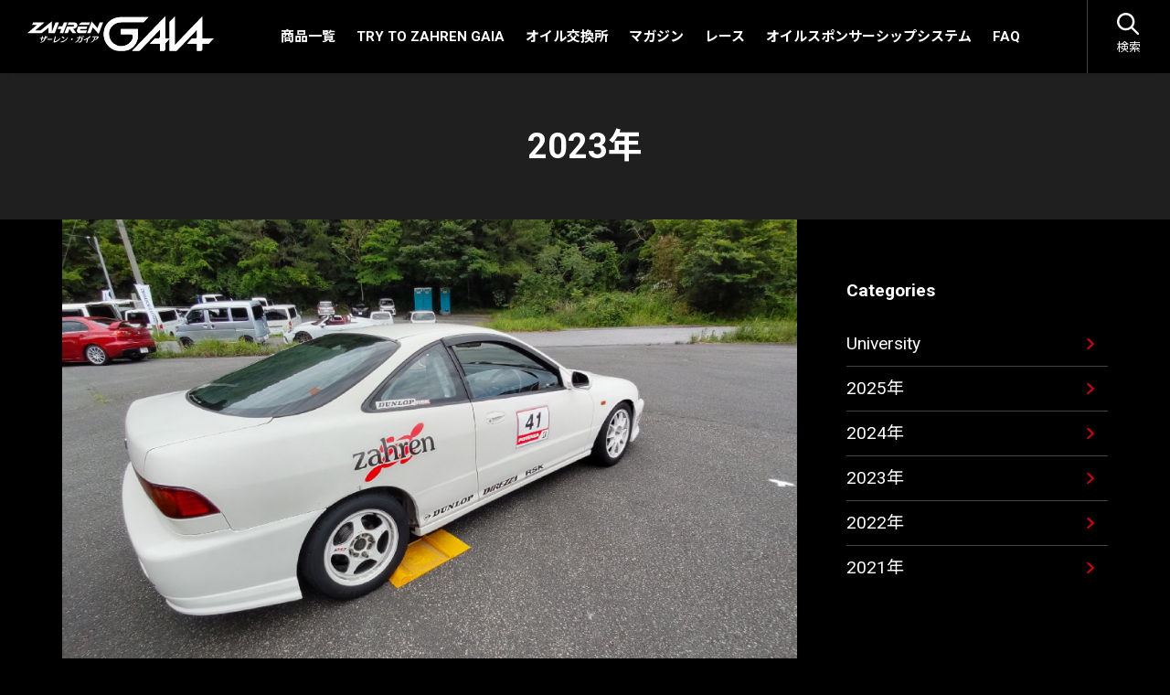

--- FILE ---
content_type: text/html; charset=UTF-8
request_url: https://gaia.zahren.co.jp/sponsor/detail/1398/
body_size: 9118
content:
<!DOCTYPE html>
<html lang="ja">

<head>
  <meta charset="UTF-8">
  <meta name="viewport" content="width=device-width, initial-scale=1.0" />
  <meta http-equiv="X-UA-Compatible" content="IE=edge" />
      <link rel="shortcut icon" href="https://gaia.zahren.co.jp/img/favicon.ico" />
  <link rel="apple-touch-icon" href="https://gaia.zahren.co.jp/img/apple-touch-icon.png">
  <link rel="stylesheet" type="text/css" href="https://zahren.co.jp/cms/wp-content/themes/zahren/css/reset.css" media="screen, print" />
  <link rel="stylesheet" type="text/css" href="https://gaia.zahren.co.jp/css/common.css?ver=1.0.2" media="screen, print" />

  
    
  
  
  
  
  
  
      <link rel="stylesheet" type="text/css" href="https://gaia.zahren.co.jp/css/news.css" media="screen, print" />

  
  
    
		<!-- All in One SEO 4.5.5 - aioseo.com -->
		<title>レースレポートVol.39窪田竜三 様 | プロフェッショナルエンジンオイル ザーレン・ガイア</title>
		<meta name="description" content="2023年JAF四国ジムカーナ選手権 第3戦 開催日：2023年5月28日(日)ドライバー：窪田竜三車種：ホン" />
		<meta name="robots" content="max-image-preview:large" />
		<link rel="canonical" href="https://gaia.zahren.co.jp/sponsor/detail/1398/" />
		<meta name="generator" content="All in One SEO (AIOSEO) 4.5.5" />
		<meta property="og:locale" content="ja_JP" />
		<meta property="og:site_name" content="プロフェッショナルエンジンオイル ザーレン・ガイア |" />
		<meta property="og:type" content="article" />
		<meta property="og:title" content="レースレポートVol.39窪田竜三 様 | プロフェッショナルエンジンオイル ザーレン・ガイア" />
		<meta property="og:description" content="2023年JAF四国ジムカーナ選手権 第3戦 開催日：2023年5月28日(日)ドライバー：窪田竜三車種：ホン" />
		<meta property="og:url" content="https://gaia.zahren.co.jp/sponsor/detail/1398/" />
		<meta property="og:image" content="https://gaia.zahren.co.jp/cms/wp-content/uploads/2022/12/logo_gaia.png" />
		<meta property="og:image:secure_url" content="https://gaia.zahren.co.jp/cms/wp-content/uploads/2022/12/logo_gaia.png" />
		<meta property="og:image:width" content="821" />
		<meta property="og:image:height" content="154" />
		<meta property="article:published_time" content="2023-07-28T07:28:54+00:00" />
		<meta property="article:modified_time" content="2023-07-28T07:28:54+00:00" />
		<meta name="twitter:card" content="summary_large_image" />
		<meta name="twitter:title" content="レースレポートVol.39窪田竜三 様 | プロフェッショナルエンジンオイル ザーレン・ガイア" />
		<meta name="twitter:description" content="2023年JAF四国ジムカーナ選手権 第3戦 開催日：2023年5月28日(日)ドライバー：窪田竜三車種：ホン" />
		<meta name="twitter:image" content="https://gaia.zahren.co.jp/cms/wp-content/uploads/2022/12/logo_gaia.png" />
		<script type="application/ld+json" class="aioseo-schema">
			{"@context":"https:\/\/schema.org","@graph":[{"@type":"BreadcrumbList","@id":"https:\/\/gaia.zahren.co.jp\/sponsor\/detail\/1398\/#breadcrumblist","itemListElement":[{"@type":"ListItem","@id":"https:\/\/gaia.zahren.co.jp\/#listItem","position":1,"name":"\u5bb6","item":"https:\/\/gaia.zahren.co.jp\/","nextItem":"https:\/\/gaia.zahren.co.jp\/sponsor\/detail\/1398\/#listItem"},{"@type":"ListItem","@id":"https:\/\/gaia.zahren.co.jp\/sponsor\/detail\/1398\/#listItem","position":2,"name":"\u30ec\u30fc\u30b9\u30ec\u30dd\u30fc\u30c8Vol.39\u7aaa\u7530\u7adc\u4e09 \u69d8","previousItem":"https:\/\/gaia.zahren.co.jp\/#listItem"}]},{"@type":"Organization","@id":"https:\/\/gaia.zahren.co.jp\/#organization","name":"\u30b6\u30fc\u30ec\u30f3\u30fb\u30ac\u30a4\u30a2","url":"https:\/\/gaia.zahren.co.jp\/","logo":{"@type":"ImageObject","url":"https:\/\/gaia.zahren.co.jp\/cms\/wp-content\/uploads\/2022\/12\/logo_gaia.png","@id":"https:\/\/gaia.zahren.co.jp\/sponsor\/detail\/1398\/#organizationLogo","width":821,"height":154},"image":{"@id":"https:\/\/gaia.zahren.co.jp\/#organizationLogo"}},{"@type":"WebPage","@id":"https:\/\/gaia.zahren.co.jp\/sponsor\/detail\/1398\/#webpage","url":"https:\/\/gaia.zahren.co.jp\/sponsor\/detail\/1398\/","name":"\u30ec\u30fc\u30b9\u30ec\u30dd\u30fc\u30c8Vol.39\u7aaa\u7530\u7adc\u4e09 \u69d8 | \u30d7\u30ed\u30d5\u30a7\u30c3\u30b7\u30e7\u30ca\u30eb\u30a8\u30f3\u30b8\u30f3\u30aa\u30a4\u30eb \u30b6\u30fc\u30ec\u30f3\u30fb\u30ac\u30a4\u30a2","description":"2023\u5e74JAF\u56db\u56fd\u30b8\u30e0\u30ab\u30fc\u30ca\u9078\u624b\u6a29 \u7b2c3\u6226 \u958b\u50ac\u65e5\uff1a2023\u5e745\u670828\u65e5(\u65e5)\u30c9\u30e9\u30a4\u30d0\u30fc\uff1a\u7aaa\u7530\u7adc\u4e09\u8eca\u7a2e\uff1a\u30db\u30f3","inLanguage":"ja","isPartOf":{"@id":"https:\/\/gaia.zahren.co.jp\/#website"},"breadcrumb":{"@id":"https:\/\/gaia.zahren.co.jp\/sponsor\/detail\/1398\/#breadcrumblist"},"datePublished":"2023-07-28T16:28:54+09:00","dateModified":"2023-07-28T16:28:54+09:00"},{"@type":"WebSite","@id":"https:\/\/gaia.zahren.co.jp\/#website","url":"https:\/\/gaia.zahren.co.jp\/","name":"\u30b6\u30fc\u30ec\u30f3\u30fb\u30ac\u30a4\u30a2","inLanguage":"ja","publisher":{"@id":"https:\/\/gaia.zahren.co.jp\/#organization"}}]}
		</script>
		<!-- All in One SEO -->

<script type="text/javascript">
window._wpemojiSettings = {"baseUrl":"https:\/\/s.w.org\/images\/core\/emoji\/14.0.0\/72x72\/","ext":".png","svgUrl":"https:\/\/s.w.org\/images\/core\/emoji\/14.0.0\/svg\/","svgExt":".svg","source":{"concatemoji":"https:\/\/gaia.zahren.co.jp\/cms\/wp-includes\/js\/wp-emoji-release.min.js?ver=6.1.9"}};
/*! This file is auto-generated */
!function(e,a,t){var n,r,o,i=a.createElement("canvas"),p=i.getContext&&i.getContext("2d");function s(e,t){var a=String.fromCharCode,e=(p.clearRect(0,0,i.width,i.height),p.fillText(a.apply(this,e),0,0),i.toDataURL());return p.clearRect(0,0,i.width,i.height),p.fillText(a.apply(this,t),0,0),e===i.toDataURL()}function c(e){var t=a.createElement("script");t.src=e,t.defer=t.type="text/javascript",a.getElementsByTagName("head")[0].appendChild(t)}for(o=Array("flag","emoji"),t.supports={everything:!0,everythingExceptFlag:!0},r=0;r<o.length;r++)t.supports[o[r]]=function(e){if(p&&p.fillText)switch(p.textBaseline="top",p.font="600 32px Arial",e){case"flag":return s([127987,65039,8205,9895,65039],[127987,65039,8203,9895,65039])?!1:!s([55356,56826,55356,56819],[55356,56826,8203,55356,56819])&&!s([55356,57332,56128,56423,56128,56418,56128,56421,56128,56430,56128,56423,56128,56447],[55356,57332,8203,56128,56423,8203,56128,56418,8203,56128,56421,8203,56128,56430,8203,56128,56423,8203,56128,56447]);case"emoji":return!s([129777,127995,8205,129778,127999],[129777,127995,8203,129778,127999])}return!1}(o[r]),t.supports.everything=t.supports.everything&&t.supports[o[r]],"flag"!==o[r]&&(t.supports.everythingExceptFlag=t.supports.everythingExceptFlag&&t.supports[o[r]]);t.supports.everythingExceptFlag=t.supports.everythingExceptFlag&&!t.supports.flag,t.DOMReady=!1,t.readyCallback=function(){t.DOMReady=!0},t.supports.everything||(n=function(){t.readyCallback()},a.addEventListener?(a.addEventListener("DOMContentLoaded",n,!1),e.addEventListener("load",n,!1)):(e.attachEvent("onload",n),a.attachEvent("onreadystatechange",function(){"complete"===a.readyState&&t.readyCallback()})),(e=t.source||{}).concatemoji?c(e.concatemoji):e.wpemoji&&e.twemoji&&(c(e.twemoji),c(e.wpemoji)))}(window,document,window._wpemojiSettings);
</script>
<style type="text/css">
img.wp-smiley,
img.emoji {
	display: inline !important;
	border: none !important;
	box-shadow: none !important;
	height: 1em !important;
	width: 1em !important;
	margin: 0 0.07em !important;
	vertical-align: -0.1em !important;
	background: none !important;
	padding: 0 !important;
}
</style>
	<link rel='stylesheet' id='wp-block-library-css' href='https://gaia.zahren.co.jp/cms/wp-includes/css/dist/block-library/style.min.css?ver=6.1.9' type='text/css' media='all' />
<link rel='stylesheet' id='coblocks-frontend-css' href='https://gaia.zahren.co.jp/cms/wp-content/plugins/coblocks/dist/style-coblocks-1.css?ver=3.1.5' type='text/css' media='all' />
<link rel='stylesheet' id='coblocks-extensions-css' href='https://gaia.zahren.co.jp/cms/wp-content/plugins/coblocks/dist/style-coblocks-extensions.css?ver=3.1.5' type='text/css' media='all' />
<link rel='stylesheet' id='coblocks-animation-css' href='https://gaia.zahren.co.jp/cms/wp-content/plugins/coblocks/dist/style-coblocks-animation.css?ver=d9b2b27566e6a2a85d1b' type='text/css' media='all' />
<link rel='stylesheet' id='classic-theme-styles-css' href='https://gaia.zahren.co.jp/cms/wp-includes/css/classic-themes.min.css?ver=1' type='text/css' media='all' />
<style id='global-styles-inline-css' type='text/css'>
body{--wp--preset--color--black: #000000;--wp--preset--color--cyan-bluish-gray: #abb8c3;--wp--preset--color--white: #ffffff;--wp--preset--color--pale-pink: #f78da7;--wp--preset--color--vivid-red: #cf2e2e;--wp--preset--color--luminous-vivid-orange: #ff6900;--wp--preset--color--luminous-vivid-amber: #fcb900;--wp--preset--color--light-green-cyan: #7bdcb5;--wp--preset--color--vivid-green-cyan: #00d084;--wp--preset--color--pale-cyan-blue: #8ed1fc;--wp--preset--color--vivid-cyan-blue: #0693e3;--wp--preset--color--vivid-purple: #9b51e0;--wp--preset--gradient--vivid-cyan-blue-to-vivid-purple: linear-gradient(135deg,rgba(6,147,227,1) 0%,rgb(155,81,224) 100%);--wp--preset--gradient--light-green-cyan-to-vivid-green-cyan: linear-gradient(135deg,rgb(122,220,180) 0%,rgb(0,208,130) 100%);--wp--preset--gradient--luminous-vivid-amber-to-luminous-vivid-orange: linear-gradient(135deg,rgba(252,185,0,1) 0%,rgba(255,105,0,1) 100%);--wp--preset--gradient--luminous-vivid-orange-to-vivid-red: linear-gradient(135deg,rgba(255,105,0,1) 0%,rgb(207,46,46) 100%);--wp--preset--gradient--very-light-gray-to-cyan-bluish-gray: linear-gradient(135deg,rgb(238,238,238) 0%,rgb(169,184,195) 100%);--wp--preset--gradient--cool-to-warm-spectrum: linear-gradient(135deg,rgb(74,234,220) 0%,rgb(151,120,209) 20%,rgb(207,42,186) 40%,rgb(238,44,130) 60%,rgb(251,105,98) 80%,rgb(254,248,76) 100%);--wp--preset--gradient--blush-light-purple: linear-gradient(135deg,rgb(255,206,236) 0%,rgb(152,150,240) 100%);--wp--preset--gradient--blush-bordeaux: linear-gradient(135deg,rgb(254,205,165) 0%,rgb(254,45,45) 50%,rgb(107,0,62) 100%);--wp--preset--gradient--luminous-dusk: linear-gradient(135deg,rgb(255,203,112) 0%,rgb(199,81,192) 50%,rgb(65,88,208) 100%);--wp--preset--gradient--pale-ocean: linear-gradient(135deg,rgb(255,245,203) 0%,rgb(182,227,212) 50%,rgb(51,167,181) 100%);--wp--preset--gradient--electric-grass: linear-gradient(135deg,rgb(202,248,128) 0%,rgb(113,206,126) 100%);--wp--preset--gradient--midnight: linear-gradient(135deg,rgb(2,3,129) 0%,rgb(40,116,252) 100%);--wp--preset--duotone--dark-grayscale: url('#wp-duotone-dark-grayscale');--wp--preset--duotone--grayscale: url('#wp-duotone-grayscale');--wp--preset--duotone--purple-yellow: url('#wp-duotone-purple-yellow');--wp--preset--duotone--blue-red: url('#wp-duotone-blue-red');--wp--preset--duotone--midnight: url('#wp-duotone-midnight');--wp--preset--duotone--magenta-yellow: url('#wp-duotone-magenta-yellow');--wp--preset--duotone--purple-green: url('#wp-duotone-purple-green');--wp--preset--duotone--blue-orange: url('#wp-duotone-blue-orange');--wp--preset--font-size--small: 13px;--wp--preset--font-size--medium: 20px;--wp--preset--font-size--large: 36px;--wp--preset--font-size--x-large: 42px;--wp--preset--spacing--20: 0.44rem;--wp--preset--spacing--30: 0.67rem;--wp--preset--spacing--40: 1rem;--wp--preset--spacing--50: 1.5rem;--wp--preset--spacing--60: 2.25rem;--wp--preset--spacing--70: 3.38rem;--wp--preset--spacing--80: 5.06rem;}:where(.is-layout-flex){gap: 0.5em;}body .is-layout-flow > .alignleft{float: left;margin-inline-start: 0;margin-inline-end: 2em;}body .is-layout-flow > .alignright{float: right;margin-inline-start: 2em;margin-inline-end: 0;}body .is-layout-flow > .aligncenter{margin-left: auto !important;margin-right: auto !important;}body .is-layout-constrained > .alignleft{float: left;margin-inline-start: 0;margin-inline-end: 2em;}body .is-layout-constrained > .alignright{float: right;margin-inline-start: 2em;margin-inline-end: 0;}body .is-layout-constrained > .aligncenter{margin-left: auto !important;margin-right: auto !important;}body .is-layout-constrained > :where(:not(.alignleft):not(.alignright):not(.alignfull)){max-width: var(--wp--style--global--content-size);margin-left: auto !important;margin-right: auto !important;}body .is-layout-constrained > .alignwide{max-width: var(--wp--style--global--wide-size);}body .is-layout-flex{display: flex;}body .is-layout-flex{flex-wrap: wrap;align-items: center;}body .is-layout-flex > *{margin: 0;}:where(.wp-block-columns.is-layout-flex){gap: 2em;}.has-black-color{color: var(--wp--preset--color--black) !important;}.has-cyan-bluish-gray-color{color: var(--wp--preset--color--cyan-bluish-gray) !important;}.has-white-color{color: var(--wp--preset--color--white) !important;}.has-pale-pink-color{color: var(--wp--preset--color--pale-pink) !important;}.has-vivid-red-color{color: var(--wp--preset--color--vivid-red) !important;}.has-luminous-vivid-orange-color{color: var(--wp--preset--color--luminous-vivid-orange) !important;}.has-luminous-vivid-amber-color{color: var(--wp--preset--color--luminous-vivid-amber) !important;}.has-light-green-cyan-color{color: var(--wp--preset--color--light-green-cyan) !important;}.has-vivid-green-cyan-color{color: var(--wp--preset--color--vivid-green-cyan) !important;}.has-pale-cyan-blue-color{color: var(--wp--preset--color--pale-cyan-blue) !important;}.has-vivid-cyan-blue-color{color: var(--wp--preset--color--vivid-cyan-blue) !important;}.has-vivid-purple-color{color: var(--wp--preset--color--vivid-purple) !important;}.has-black-background-color{background-color: var(--wp--preset--color--black) !important;}.has-cyan-bluish-gray-background-color{background-color: var(--wp--preset--color--cyan-bluish-gray) !important;}.has-white-background-color{background-color: var(--wp--preset--color--white) !important;}.has-pale-pink-background-color{background-color: var(--wp--preset--color--pale-pink) !important;}.has-vivid-red-background-color{background-color: var(--wp--preset--color--vivid-red) !important;}.has-luminous-vivid-orange-background-color{background-color: var(--wp--preset--color--luminous-vivid-orange) !important;}.has-luminous-vivid-amber-background-color{background-color: var(--wp--preset--color--luminous-vivid-amber) !important;}.has-light-green-cyan-background-color{background-color: var(--wp--preset--color--light-green-cyan) !important;}.has-vivid-green-cyan-background-color{background-color: var(--wp--preset--color--vivid-green-cyan) !important;}.has-pale-cyan-blue-background-color{background-color: var(--wp--preset--color--pale-cyan-blue) !important;}.has-vivid-cyan-blue-background-color{background-color: var(--wp--preset--color--vivid-cyan-blue) !important;}.has-vivid-purple-background-color{background-color: var(--wp--preset--color--vivid-purple) !important;}.has-black-border-color{border-color: var(--wp--preset--color--black) !important;}.has-cyan-bluish-gray-border-color{border-color: var(--wp--preset--color--cyan-bluish-gray) !important;}.has-white-border-color{border-color: var(--wp--preset--color--white) !important;}.has-pale-pink-border-color{border-color: var(--wp--preset--color--pale-pink) !important;}.has-vivid-red-border-color{border-color: var(--wp--preset--color--vivid-red) !important;}.has-luminous-vivid-orange-border-color{border-color: var(--wp--preset--color--luminous-vivid-orange) !important;}.has-luminous-vivid-amber-border-color{border-color: var(--wp--preset--color--luminous-vivid-amber) !important;}.has-light-green-cyan-border-color{border-color: var(--wp--preset--color--light-green-cyan) !important;}.has-vivid-green-cyan-border-color{border-color: var(--wp--preset--color--vivid-green-cyan) !important;}.has-pale-cyan-blue-border-color{border-color: var(--wp--preset--color--pale-cyan-blue) !important;}.has-vivid-cyan-blue-border-color{border-color: var(--wp--preset--color--vivid-cyan-blue) !important;}.has-vivid-purple-border-color{border-color: var(--wp--preset--color--vivid-purple) !important;}.has-vivid-cyan-blue-to-vivid-purple-gradient-background{background: var(--wp--preset--gradient--vivid-cyan-blue-to-vivid-purple) !important;}.has-light-green-cyan-to-vivid-green-cyan-gradient-background{background: var(--wp--preset--gradient--light-green-cyan-to-vivid-green-cyan) !important;}.has-luminous-vivid-amber-to-luminous-vivid-orange-gradient-background{background: var(--wp--preset--gradient--luminous-vivid-amber-to-luminous-vivid-orange) !important;}.has-luminous-vivid-orange-to-vivid-red-gradient-background{background: var(--wp--preset--gradient--luminous-vivid-orange-to-vivid-red) !important;}.has-very-light-gray-to-cyan-bluish-gray-gradient-background{background: var(--wp--preset--gradient--very-light-gray-to-cyan-bluish-gray) !important;}.has-cool-to-warm-spectrum-gradient-background{background: var(--wp--preset--gradient--cool-to-warm-spectrum) !important;}.has-blush-light-purple-gradient-background{background: var(--wp--preset--gradient--blush-light-purple) !important;}.has-blush-bordeaux-gradient-background{background: var(--wp--preset--gradient--blush-bordeaux) !important;}.has-luminous-dusk-gradient-background{background: var(--wp--preset--gradient--luminous-dusk) !important;}.has-pale-ocean-gradient-background{background: var(--wp--preset--gradient--pale-ocean) !important;}.has-electric-grass-gradient-background{background: var(--wp--preset--gradient--electric-grass) !important;}.has-midnight-gradient-background{background: var(--wp--preset--gradient--midnight) !important;}.has-small-font-size{font-size: var(--wp--preset--font-size--small) !important;}.has-medium-font-size{font-size: var(--wp--preset--font-size--medium) !important;}.has-large-font-size{font-size: var(--wp--preset--font-size--large) !important;}.has-x-large-font-size{font-size: var(--wp--preset--font-size--x-large) !important;}
.wp-block-navigation a:where(:not(.wp-element-button)){color: inherit;}
:where(.wp-block-columns.is-layout-flex){gap: 2em;}
.wp-block-pullquote{font-size: 1.5em;line-height: 1.6;}
</style>
<style id='fsb-flexible-spacer-style-inline-css' type='text/css'>
.fsb-style-show-front{position:relative;z-index:2;}@media screen and (min-width:1025px){.fsb-flexible-spacer__device--md,.fsb-flexible-spacer__device--sm{display:none;}}@media screen and (min-width:600px) and (max-width:1024px){.fsb-flexible-spacer__device--lg,.fsb-flexible-spacer__device--sm{display:none;}}@media screen and (max-width:599px){.fsb-flexible-spacer__device--lg,.fsb-flexible-spacer__device--md{display:none;}}
</style>
<link rel='stylesheet' id='flexible-table-block-css' href='https://gaia.zahren.co.jp/cms/wp-content/plugins/flexible-table-block/build/style-index.css?ver=1698905683' type='text/css' media='all' />
<style id='flexible-table-block-inline-css' type='text/css'>
.wp-block-flexible-table-block-table.wp-block-flexible-table-block-table>table{width:100%;max-width:100%;border-collapse:collapse;}.wp-block-flexible-table-block-table.wp-block-flexible-table-block-table.is-style-stripes tbody tr:nth-child(odd) th{background-color:#f0f0f1;}.wp-block-flexible-table-block-table.wp-block-flexible-table-block-table.is-style-stripes tbody tr:nth-child(odd) td{background-color:#f0f0f1;}.wp-block-flexible-table-block-table.wp-block-flexible-table-block-table.is-style-stripes tbody tr:nth-child(even) th{background-color:#ffffff;}.wp-block-flexible-table-block-table.wp-block-flexible-table-block-table.is-style-stripes tbody tr:nth-child(even) td{background-color:#ffffff;}.wp-block-flexible-table-block-table.wp-block-flexible-table-block-table>table tr th,.wp-block-flexible-table-block-table.wp-block-flexible-table-block-table>table tr td{padding:0.5em;border-width:1px;border-style:solid;text-align:left;vertical-align:middle;}.wp-block-flexible-table-block-table.wp-block-flexible-table-block-table>table tr th{background-color:#f0f0f1;}.wp-block-flexible-table-block-table.wp-block-flexible-table-block-table>table tr td{background-color:#ffffff;}@media screen and (min-width:769px){.wp-block-flexible-table-block-table.is-scroll-on-pc{overflow-x:scroll;}.wp-block-flexible-table-block-table.is-scroll-on-pc table{max-width:none;align-self:self-start;}}@media screen and (max-width:768px){.wp-block-flexible-table-block-table.is-scroll-on-mobile{overflow-x:scroll;}.wp-block-flexible-table-block-table.is-scroll-on-mobile table{max-width:none;align-self:self-start;}.wp-block-flexible-table-block-table table.is-stacked-on-mobile th,.wp-block-flexible-table-block-table table.is-stacked-on-mobile td{width:100%!important;display:block;}}
</style>
<link rel='stylesheet' id='wp-components-css' href='https://gaia.zahren.co.jp/cms/wp-includes/css/dist/components/style.min.css?ver=6.1.9' type='text/css' media='all' />
<link rel='stylesheet' id='godaddy-styles-css' href='https://gaia.zahren.co.jp/cms/wp-content/plugins/coblocks/includes/Dependencies/GoDaddy/Styles/build/latest.css?ver=2.0.2' type='text/css' media='all' />
<script type='text/javascript' src='https://gaia.zahren.co.jp/cms/wp-content/plugins/qa-heatmap-analytics/js/polyfill/object_assign.js?ver=4.1.2.1' id='qahm-polyfill-object-assign-js'></script>
<script type='text/javascript' id='qahm-behavioral-data-init-js-before'>
var qahm = qahm || {}; let obj = {"ajax_url":"https:\/\/gaia.zahren.co.jp\/cms\/wp-admin\/admin-ajax.php","plugin_dir_url":"https:\/\/gaia.zahren.co.jp\/cms\/wp-content\/plugins\/qa-heatmap-analytics\/","tracking_hash":"4517f1c31a97f5fe","nonce_init":"13026097cf","nonce_behavioral":"211cd60fe6","const_debug_level":{"release":0,"staging":1,"debug":2},"const_debug":0,"type":"p","id":1398,"dev001":false,"dev002":false,"dev003":false,"cookieMode":false}; qahm = Object.assign( qahm, obj );
</script>
<script type='text/javascript' src='https://gaia.zahren.co.jp/cms/wp-content/plugins/qa-heatmap-analytics/js/behavioral-data-init.js?ver=4.1.2.1' id='qahm-behavioral-data-init-js'></script>
<script type='text/javascript' src='https://gaia.zahren.co.jp/cms/wp-includes/js/jquery/jquery.min.js?ver=3.6.1' id='jquery-core-js'></script>
<script type='text/javascript' src='https://gaia.zahren.co.jp/cms/wp-includes/js/jquery/jquery-migrate.min.js?ver=3.3.2' id='jquery-migrate-js'></script>
<script type='text/javascript' src='https://gaia.zahren.co.jp/cms/wp-content/plugins/qa-heatmap-analytics/js/common.js?ver=4.1.2.1' id='qahm-common-js'></script>
<link rel="https://api.w.org/" href="https://gaia.zahren.co.jp/wp-json/" /><link rel="alternate" type="application/json" href="https://gaia.zahren.co.jp/wp-json/wp/v2/sponsor/1398" /><link rel="EditURI" type="application/rsd+xml" title="RSD" href="https://gaia.zahren.co.jp/cms/xmlrpc.php?rsd" />
<link rel="wlwmanifest" type="application/wlwmanifest+xml" href="https://gaia.zahren.co.jp/cms/wp-includes/wlwmanifest.xml" />
<meta name="generator" content="WordPress 6.1.9" />
<link rel='shortlink' href='https://gaia.zahren.co.jp/?p=1398' />
<link rel="alternate" type="application/json+oembed" href="https://gaia.zahren.co.jp/wp-json/oembed/1.0/embed?url=https%3A%2F%2Fgaia.zahren.co.jp%2Fsponsor%2Fdetail%2F1398%2F" />
<link rel="alternate" type="text/xml+oembed" href="https://gaia.zahren.co.jp/wp-json/oembed/1.0/embed?url=https%3A%2F%2Fgaia.zahren.co.jp%2Fsponsor%2Fdetail%2F1398%2F&#038;format=xml" />

  <!-- Google tag (gtag.js) -->
  <script async src="https://www.googletagmanager.com/gtag/js?id=G-9XV485ZWJD"></script>
  <script>
    window.dataLayer = window.dataLayer || [];

    function gtag() {
      dataLayer.push(arguments);
    }
    gtag('js', new Date());

    gtag('config', 'G-9XV485ZWJD');
  </script>

</head>

<body>

  <header id="header">
    <div class="inner">
      <p class="logo"><a href="https://gaia.zahren.co.jp/"><img src="https://gaia.zahren.co.jp/img/logo_gaia.svg" alt="ザーレン・ガイア"></a></p>

      <ul class="gnav pc">
        <li><a href="https://gaia.zahren.co.jp/lineup/"><span>商品一覧</span></a></li>
        <li><a href="https://gaia.zahren.co.jp/tryto/"><span>TRY TO ZAHREN GAIA</span></a></li>
        <li><a href="https://gaia.zahren.co.jp/area/"><span>オイル交換所</span></a></li>
        <li><a href="https://gaia.zahren.co.jp/magazine/"><span>マガジン</span></a></li>
        <li><a href="https://gaia.zahren.co.jp/race/"><span>レース</span></a></li>
        <li><a href="https://gaia.zahren.co.jp/sponsor/"><span>オイルスポンサーシップシステム</span></a></li>
        <li><a href="https://gaia.zahren.co.jp/faq/"><span>FAQ</span></a></li>
        <!--li><a href="https://gaia.zahren.co.jp/news/"><span>ニュース</span></a></li-->
      </ul>

      <div class="search pc">
        <p class="search-menu"><img src="https://gaia.zahren.co.jp/img/icon_search.svg" alt="" class="closeBtn"><img src="https://gaia.zahren.co.jp/img/icon_search-close.svg" alt="" class="openBtn"></p>
        <p class="txt">検索</p>
      </div>
      <div class="sp_menu_btn_bg"><a href="#nav" class="sp_menu_btn"><span></span><span></span><span></span></a></div>
    </div>

    <div class="menu_sp">
      <div class="inner_menu_sp">
        <ul class="gnav">
          <li><a href="https://gaia.zahren.co.jp/lineup/"><span>商品一覧</span></a></li>
          <li><a href="https://gaia.zahren.co.jp/tryto/"><span>TRY TO ZAHREN GAIA</span></a></li>
          <li><a href="https://gaia.zahren.co.jp/area/"><span>オイル交換所</span></a></li>
          <li><a href="https://gaia.zahren.co.jp/magazine/"><span>マガジン</span></a></li>
          <li><a href="https://gaia.zahren.co.jp/race/"><span>レース</span></a></li>
          <li><a href="https://gaia.zahren.co.jp/sponsor/"><span>オイルスポンサーシップ</span></a></li>
          <li><a href="https://gaia.zahren.co.jp/faq/"><span>FAQ</span></a></li>
          <!--li><a href="https://gaia.zahren.co.jp/news/"><span>ニュース</span></a></li-->
        </ul>
        <div class="search-box">
          <form role="search" method="get" class="search-form" action="https://gaia.zahren.co.jp">
            <div class="serch__keyword">
              <input type="search" value="" name="s" placeholder="キーワードを入力" class="serch__keyword__input">
              <button type="submit" class="serch__keyword__button">検索する</button>
            </div>
          </form>
        </div>
      </div>
    </div>
  </header>

<main>
  <h1 class="pagettl">2023年</h1>
  <section class="news">
    <div class="wrapper">
      <div class="news-cont">
        <div class="news-detail">
                    <div class="key-visual"><img src="https://gaia.zahren.co.jp/cms/wp-content/uploads/2023/07/OSS_39_mv_2.jpg" alt=""></div>
          <div class="detail-cont inner">
            <div class="wpeditor">
              <h2>レースレポートVol.39<br>窪田竜三 様</h2>
              <div class="date">
                <p>2023.7.28</p>
                                  <ul>
                    <li><a href="https://gaia.zahren.co.jp/sponsor_tax/sponsor-2023/">2023年</a></li></ul>
                              </div>
              
<h3 class="wp-block-heading">2023年JAF四国ジムカーナ選手権　第3戦</h3>



<div class="is-layout-flex wp-container-3 wp-block-columns">
<div class="is-layout-flow wp-block-column">
<figure class="wp-block-image size-large"><img decoding="async" src="https://gaia.zahren.co.jp/cms/wp-content/uploads/2023/07/OSS_39_001_2-1024x768.jpg" alt="" class="wp-image-1563"/></figure>
</div>



<div class="is-layout-flow wp-block-column">
<figure class="wp-block-image size-large"><img decoding="async" src="https://gaia.zahren.co.jp/cms/wp-content/uploads/2023/07/OSS_39_002_2-1024x768.jpg" alt="" class="wp-image-1564"/></figure>
</div>
</div>



<p>開催日：2023年5月28日(日)<br>ドライバー：窪田竜三<br>車種：ホンダ・インテグラタイプR<br>結果：優勝</p>



<div style="height:10px" aria-hidden="true" class="wp-block-spacer"></div>



<p>今回もドライの路面となりました。<br>
1本目の走行ではターン区間で、リアタイヤのグリップが予想以上に良く、引っかかりを感じてパイロンタッチをしてしまいスムーズに走れませんでした。<br>
午後からの2本目の走行では、リアのバネを以前練習したときに感触の良かった物に交換して挑みました。<br>
しかし、変わりなく引っかかるので、それを見越してハンドルとスピードの調整をし、早め早めの操作を心がけ、2位の選手に0.3秒の僅差で、優勝できました。
</p>



<h3 class="wp-block-heading">Impressions</h3>



<p>今回も申し分なく、高回転まで吹け上がり、エンジンは好調です。<br>
ジムカーナでは、特に低回転からのトルクも重要で、スムーズに立ち上がれるので、今回タイムUPに繋がったと思います。
</p>
            </div>
          </div>
        </div>
        <div class="news-side">
            <h4>Categories</h4>
  <ul class="cat-list">
          <li><a href="https://gaia.zahren.co.jp/sponsor_tax/university/">University</a></li>
          <li><a href="https://gaia.zahren.co.jp/sponsor_tax/sponsor-2025/">2025年</a></li>
          <li><a href="https://gaia.zahren.co.jp/sponsor_tax/sponsor-2024/">2024年</a></li>
          <li><a href="https://gaia.zahren.co.jp/sponsor_tax/sponsor-2023/">2023年</a></li>
          <li><a href="https://gaia.zahren.co.jp/sponsor_tax/sponsor-2022/">2022年</a></li>
          <li><a href="https://gaia.zahren.co.jp/sponsor_tax/sponsor-2021/">2021年</a></li>
      </ul>
          
                <p><a href="https://forms.gle/A4MGVUftKmt8YPre6" target="_blank"><img src="https://gaia.zahren.co.jp/cms/wp-content/uploads/2025/12/CS_banner_202512-05.png" alt=""></a></p>
          <p><a href="https://gaia.zahren.co.jp/sponsor/" target="_self"><img src="https://gaia.zahren.co.jp/cms/wp-content/uploads/2023/09/oil-sponsor968.jpg" alt="オイルスポンサーシップシステム"></a></p>
    
  
        </div>
      </div>
    </div>
  </section>

  <section class="lineupbox">
    <h2 class="ttl1"><strong>OIL LINEUP</strong><br><span>オイルラインナップ</span></h2>
    <ul class="oil-lineup">
  <li><a href="https://gaia.zahren.co.jp/lineup/gaiahybrid/"><img src="https://gaia.zahren.co.jp/img/gaiahybrid-img.png" alt=""><strong><img src="https://gaia.zahren.co.jp/img/gaiahybrid.svg" alt=""></strong><span>ハイブリッド車<br>アイドリングストップ車</span></a></li>
  <li><a href="https://gaia.zahren.co.jp/lineup/gaiasports/"><img src="https://gaia.zahren.co.jp/img/gaiasports-img.png" alt=""><strong><img src="https://gaia.zahren.co.jp/img/gaiasports.svg" alt=""></strong><span>スポーツ車</span></a></li>
  <li><a href="https://gaia.zahren.co.jp/lineup/gaiaeco/"><img src="https://gaia.zahren.co.jp/img/gaiaeco-img.png" alt=""><strong><img src="https://gaia.zahren.co.jp/img/gaiaeco.svg" alt=""></strong><span>ターボ搭載車<br>軽自動車</span></a></li>
  <li><a href="https://gaia.zahren.co.jp/lineup/gaiavintage/"><img src="https://gaia.zahren.co.jp/img/gaiavintage-img.png" alt=""><strong><img src="https://gaia.zahren.co.jp/img/gaiavintage.svg" alt=""></strong><span>ヴィンテージ車</span></a></li>
  <li><a href="https://gaia.zahren.co.jp/lineup/gaiaeuro/"><img src="https://gaia.zahren.co.jp/img/gaiaeuro-img.png" alt=""><strong><img src="https://gaia.zahren.co.jp/img/gaiaeuro.svg" alt=""></strong><span>欧州車</span></a></li>
  <li><a href="https://gaia.zahren.co.jp/lineup/gaiadiesel/"><img src="https://gaia.zahren.co.jp/img/gaiadiesel-img.png" alt=""><strong><img src="https://gaia.zahren.co.jp/img/gaiadiesel.svg" alt=""></strong><span>ディーゼル車</span></a></li>
  <li><a href="https://gaia.zahren.co.jp/lineup/gaiagt/"><img src="https://gaia.zahren.co.jp/img/gaiagt-img.png" alt=""><strong><img src="https://gaia.zahren.co.jp/img/gaiagt.svg" alt=""></strong><span>GT車</span></a></li>
  <li><a href="https://gaia.zahren.co.jp/lineup/gaiafluid/"><img src="https://gaia.zahren.co.jp/img/gaiafluid-img.png" alt=""><strong><img src="https://gaia.zahren.co.jp/img/gaiafluid.svg" alt=""></strong><span>走行性と省燃費性を<br>両立させたフルード</span></a></li>
  <li><a href="https://gaia.zahren.co.jp/lineup/gaiagear/"><img src="https://gaia.zahren.co.jp/img/gaiagear-img.png" alt=""><strong><img src="https://gaia.zahren.co.jp/img/gaiagear.svg" alt=""></strong><span>ギヤオイル交換で<br>安全性と快適性を維持</span></a></li>
</ul>  </section>
    <div class="pnav">
    <ol class="wrapper">
      <li><a href="https://gaia.zahren.co.jp/">ホーム</a></li><li><a href="https://gaia.zahren.co.jp/sponsor/">オイルスポンサーシップ</a></li><li><a href="https://gaia.zahren.co.jp/sponsor_tax/sponsor-2023/">2023年</a></li><li>レースレポートVol.39窪田竜三 様</li>    </ol>
  </div>
</main>

<footer id="footer">
  <div class="wrapper">
    <dl class="media">
      <dt>ZAHREN GAIA SOCIAL MEDIA</dt>
      <dd><a href="https://www.facebook.com/zahren.net"><img src="https://gaia.zahren.co.jp/img/sns-fb.svg" alt="Facebook"></a><a href="https://www.instagram.com/zahrencorp/"><img src="https://gaia.zahren.co.jp/img/sns-ig.svg" alt="Instagram"></a><a href="https://www.youtube.com/@zahrencorp"><img src="https://gaia.zahren.co.jp/img/sns-yt.svg" alt="Youtube"></a></dd>
    </dl>
    <p id="pagetop"><a href="#"><img src="https://zahren.co.jp/cms/wp-content/themes/zahren/image/common/button_pagetop.svg" alt="Pagetop"></a></p>

    <p class="logo"><a href="https://gaia.zahren.co.jp/"><img src="https://gaia.zahren.co.jp/img/logo_gaia.svg" alt="ザーレン・ガイア"></a></p>

    <ul class="gnav">
      <li><a href="https://gaia.zahren.co.jp/lineup/"><span>商品一覧</span></a></li>
      <li><a href="https://gaia.zahren.co.jp/tryto/"><span>TRY TO ZAHREN GAIA</span></a></li>
      <li><a href="https://gaia.zahren.co.jp/area/"><span>オイル交換所</span></a></li>
      <li><a href="https://gaia.zahren.co.jp/sponsor/"><span>オイルスポンサーシップシステム</span></a></li>
      <li><a href="https://gaia.zahren.co.jp/race/"><span>レース</span></a></li>
      <li><a href="https://gaia.zahren.co.jp/magazine/"><span>マガジン</span></a></li>
      <li><a href="https://gaia.zahren.co.jp/faq/"><span>FAQ</span></a></li>
      <!--li><a href="https://gaia.zahren.co.jp/news/"><span>ニュース</span></a></li-->
    </ul>

    <div class="sub-nav-wrap">
      <ul class="sub-nav">
        <li><a href="https://zahren.co.jp/personalinfo/" target="_blank"><span>個人情報保護方針</span></a></li>
        <li><a href="https://zahren.co.jp/privacy/" target="_blank"><span>クッキーポリシー</span></a></li>
        <li><a href="https://gaia.zahren.co.jp/sitemap/"><span>サイトマップ</span></a></li>
        <li><a href="https://zahren.co.jp/contact/" target="_blank"><span>お問い合わせ</span></a></li>
      </ul>
      <p class="copy"><a href="https://zahren.co.jp" target="_blank"><img src="https://gaia.zahren.co.jp/img/logo_zahren.svg" alt="ザーレン・コーポレーション"></a>&copy; Zahren Corporation Co.,Ltd.</p>
    </div>
  </div>
</footer>

<script type="text/javascript" src="https://gaia.zahren.co.jp/js/jquery.js"></script>
<script type="text/javascript" src="https://gaia.zahren.co.jp/js/script.js"></script>






<style id='core-block-supports-inline-css' type='text/css'>
.wp-block-columns.wp-container-3{flex-wrap:nowrap;}
</style>
<script type='text/javascript' src='https://gaia.zahren.co.jp/cms/wp-content/plugins/coblocks/dist/js/coblocks-animation.js?ver=3.1.5' id='coblocks-animation-js'></script>
<script type='text/javascript' src='https://gaia.zahren.co.jp/cms/wp-content/plugins/coblocks/dist/js/vendors/tiny-swiper.js?ver=3.1.5' id='coblocks-tiny-swiper-js'></script>
<script type='text/javascript' id='coblocks-tinyswiper-initializer-js-extra'>
/* <![CDATA[ */
var coblocksTinyswiper = {"carouselPrevButtonAriaLabel":"\u524d","carouselNextButtonAriaLabel":"\u6b21","sliderImageAriaLabel":"\u753b\u50cf"};
/* ]]> */
</script>
<script type='text/javascript' src='https://gaia.zahren.co.jp/cms/wp-content/plugins/coblocks/dist/js/coblocks-tinyswiper-initializer.js?ver=3.1.5' id='coblocks-tinyswiper-initializer-js'></script>
<script type='text/javascript' src='https://gaia.zahren.co.jp/cms/wp-content/plugins/qa-heatmap-analytics/js/behavioral-data-record.js?ver=4.1.2.1' id='qahm-behavioral-data-record-js'></script>
</body>

</html>

--- FILE ---
content_type: text/css
request_url: https://zahren.co.jp/cms/wp-content/themes/zahren/css/reset.css
body_size: 533
content:
/* CSS Document */
@charset "utf-8";

body, div, h1, h2, h3, h4, h5, h6, p, dl, dt, dd, ul, ol, li,
pre, table, caption, th, td, address,
form, fieldset, legend, object {
	margin: 0;
	padding: 0;
}

h1, h2, h3, h4, h5, h6 {
	font-size: 100%;
}

a, ins {
	text-decoration: none;
}

address, em, cite, dfn, var {
	font-style: normal;
}

input, textarea {
	font-family: sans-serif;
	font-weight: normal;
}

img {
	border: 0;
	vertical-align: bottom;
}

ul {
	list-style-type: none;
}

ol {
	list-style-type: none;
}

table {
	border-spacing: 0;
	border-collapse: collapse;
	font-size:inherit;
	font:100%;
}

select option {
	padding: 0 5px;
}


--- FILE ---
content_type: text/css
request_url: https://gaia.zahren.co.jp/css/common.css?ver=1.0.2
body_size: 7025
content:
@charset "utf-8";
@import url('https://fonts.googleapis.com/css2?family=Noto+Sans+JP:wght@400;700&family=Roboto:wght@400;700&display=swap');

img {
  max-width: 100%;
  height: auto;
  }

body {
  color: #fff;
  font-family: Roboto, 'Noto Sans JP', Helvetica, 'ヒラギノ角ゴシック Pro', 'Hiragino Kaku Gothic Pro', メイリオ, Meiryo, Osaka, 'ＭＳ Ｐゴシック', 'MS PGothic', sans-serif;
  font-size: 100%;
  line-height: 1.5;
  position: relative;
	background: #000;
  }

a {
  color: #fff;
}

p, figcaption {
  text-align: justify;
}

/* .pc {
  display: block!important;
} */

.sp {
  display: none!important;
}

@media screen and (max-width: 860px) {
  .pc {
    display: none!important;
  }

  .sp {
    display: block!important;
  }
}

/* ----------------------------------------
module
----------------------------------------- */

a, a img, input, button {
  -webkit-transition: .3s ease-in-out;
  transition: .3s ease-in-out;
  }

a:hover, a:hover img, button:hover {
  filter: alpha(opacity=70);
  -ms-filter: 'alpha(opacity=70)';
  opacity: .7;
  }

#page-title h1 {
  padding: 70px 0 75px;
  font-size: 2.375rem;
  font-weight: bold;
  line-height: 1.34;
  text-align: center;
}
#page-title h1.pb0 {
  padding-bottom: 0;
}
#page-title h1 span {
  font-size: 1.5rem;
}
#page-title .category_description {
  font-size: 0.875rem;
  text-align: center;
  margin-top: 1em;
  padding-bottom: 120px;
}
#page-title .hero {
  height: 370px;
  background-size: cover;
  background-position: 50% 0;
  background-color: #000;
}

.bg_top {
  position: relative;
  padding-top: 123px;
  }

.module_button-red a {
	display: block;
	width: 100%;
	padding: .9em 2.4em .9em 1.2em;
  border-radius: 4px;
  background-color: #dc000c;
	color: #fff;
	position: relative;
	box-sizing: border-box;
}
	.module_button-red a::after {
		content: '';
		display: block;
		width: 7px;
		height: 13px;
		margin-top: -7px;
		background-image: url(../image/common/icon_arrow-white.svg);
		background-repeat: no-repeat;
		background-position: 0 0;
		position: absolute;
		right: 19px;
		top: 50%;
	}
.module_button-red-border a, .module_button-red-border input {
  display: block;
  width: 100%;
  font-weight: bold;
  text-align: center;
	padding: .9em 2.4em .9em 1.2em;
  border-radius: 4px;
  background-color: #fff;
  font-size: 1.125rem!important;
  color: #dc000c!important;
  border: solid 2px #dc000c;
  position: relative;
  box-sizing: border-box;
  cursor: pointer;
}
.module_button-red-border input {
  padding-right: 1.2em;
}
  .module_button-red-border a::after {
    content: '';
    display: block;
    width: 7px;
    height: 13px;
    margin-top: -7px;
    background-image: url(../image/common/icon_arrow-red.svg);
    background-repeat: no-repeat;
    background-position: 0 0;
    position: absolute;
    right: 19px;
    top: 50%;
  }
.module_button-pdf a {
  display: block;
  width: 100%;
  font-weight: bold;
  text-align: center;
  padding: .9em 1.2em;
  border-radius: 4px;
  background-color: #ffffff;
  font-size: 1.125rem;
  color: #dc000c!important;
  border: solid 2px #dc000c;
  position: relative;
  box-sizing: border-box;
  }
  .module_button-pdf a::after {
    content: 'PDF';
    display: inline-block;
    vertical-align: middle;
    font-size: .625rem;
    color: #ffffff;
    background-color: #dc000c;
    padding: .1em .5em;
    margin-left: .8em;
    margin-top: -.3em;
    }

.module_button-red-border a:hover, .module_button-red-border input:hover, .module_button-pdf a:hover {
  color: #fff!important;
  background-color: #dc000c;
}
  .module_button-red-border a:hover::after, .module_button-red-border input:hover::after {
    background-image: url(../image/common/icon_arrow-white.svg);
  }
.module_button-pdf a:hover::after {
  background-color: #fff;
  color: #dc000c;
}

.page-navigation {
  background-color: #313131;
  position: sticky;
  top: 0;
  z-index: 900;
}
.page-navigation .btn_nav {
  display: none;
}
.page-navigation ul {
  display: inline-flex;
  flex-wrap: wrap;
  justify-content: center;
  width: 100%;
  margin: 0 auto;
  }
@media (min-width: 861px) and (max-width: 1365px) {
  .page-navigation ul li a {
    padding: 2.1vh 1.7vw;
  }
}
@media (min-width: 1366px) {
  .page-navigation ul li a {
    padding: 1.2em 1.5em;
  }
}
.page-navigation ul li a {
  display: block;
  }
.page-navigation ul li a:before {
  content: '';
  display: inline-block;
  width: 7px;
  height: 13px;
  margin-right: 1em;
  background-image: url(../img/icon_arrow-red.svg);
  background-repeat: no-repeat;
  background-position: 0 0;
  background-size: contain;
  }

.separation {
  margin-top: 140px;
  padding: 91px 0 78px;
  background-color: #f5f5f5;
  margin-right: calc(50% - 50vw);
  margin-left: calc(50% - 50vw);
}
.separation h2 {
  text-align: center;
  font-size: 2.125rem;
  line-height: 1.5;
}
.separation h2 span {
  /* text-align: center; */
  font-size: 0.875rem;
  line-height: 1.5;
}

@media (min-width: 861px) and (max-width: 1365px) {
.business-section {
  gap: 58px 2.05vw;
  width: 89.32vw;
  }
.business-section li {
  max-width: 43.63vw;
  }
}
@media (min-width: 1366px) {
.business-section {
  display: flex;
  gap: 58px 28px;
  max-width: 1220px;
  }
.business-section li {
  max-width: 596px;
  }
}
.business-section {
  display: flex;
  flex-wrap: wrap;
  justify-content: center;
  margin: 0 auto;
  }
.business-section li {
  background-color: #ffffff;
  box-shadow: 0 3px 6px 0 rgba(0, 0, 0, .16);
  position: relative;
  }
  .business-section li::after {
    content: '';
    display: block;
    width: 0;
    height: 0;
    border-style: solid;
    border-width: 0 0 11px 11px;
    border-color: transparent transparent #dc000b transparent;
    position: absolute;
    right: 0;
    bottom: -1px;
    }
.business-section h2 {
  font-size: 1.625rem;
  line-height: 1.5;
  position: relative;
  padding: 1em 0 1em 2.3em;
  text-align: left;
  }
  .business-section h2::before {
    content: '';
    display: block;
    width: 7px;
    height: 13px;
    background-image: url(../image/common/icon_arrow-red.svg);
    background-repeat: no-repeat;
    background-position: 0 0;
    background-size: contain;
    position: absolute;
    top: 50%;
    left: 20px;
    margin-top: -7px;
    }
.business-section h2 .catch {
  display: block;
  font-size: .875rem;
  font-weight: normal;
  }
.business-section .txt_detail {
  line-height: 1.8;
  font-size: 0.9375rem;
  padding: 1.6em;
  border-top: 1px solid #f5f5f5;
}

.youtube {
    width: 100%;
    height: 0;
    padding-bottom: 56%;
    position: relative;
    margin-bottom: 15px;
  }
  .youtube iframe {
    position: absolute;
    top: 0;
    left: 0;
    bottom: 0;
    right: 0;
    width: 100%;
    height: 100%;
  }

#simplebar-wrap .simplebar-scrollbar::before, .wp-block-flexible-table-block-table.is-scroll-on-mobile .simplebar-scrollbar::before {
  background: #dc000b;
}
#simplebar-wrap .simplebar-scrollbar.simplebar-visible::before, .wp-block-flexible-table-block-table.is-scroll-on-mobile .simplebar-scrollbar.simplebar-visible::before {
  opacity: .7;
}
#simplebar-wrap .simplebar-track, .wp-block-flexible-table-block-table.is-scroll-on-mobile .simplebar-track {
  border-radius: 3.5px;
  margin: 0 3px;
  right: 0px;
  bottom: 3px;
}

@media screen and (max-width: 860px) {
  #page-title h1 {
    font-size: 1.7rem;
    padding: 1.4em 0;
  }
  #page-title .hero {
    height: 186px;
  }
  #page-title .category_description {
    font-size: 0.9rem;
    padding: 0 32px 2.5em;
  }

  .page-navigation {
    top: 60px;
  }
  .page-navigation .btn_nav {
    display: block;
    padding: .6em 1.2em;
    font-size: 1.2rem;
    font-weight: bold;
    position: relative;
  }
   .page-navigation .btn_nav:after {
    right: 1.3em!important;
    -webkit-transform: translateY(0px) rotate(-270deg);
    transform: translateY(0px) rotate(-270deg);
   }
   .page-navigation .btn_nav.open:after {
    right: 1.3em!important;
    -webkit-transform: translateY(0px) rotate(270deg);
    transform: translateY(0px) rotate(270deg);
   }

  .page-navigation .btn_nav-inner {
    display: none;
  }
  .page-navigation ul {
    display: block;
    flex-direction: column;
  }
  .page-navigation ul li {
    width: 100%;
    border-top: 1px solid #434343;
  }
    .page-navigation ul li.business-oil_row-2 {
      margin: 0;
    }
  .page-navigation ul li a, .page-navigation ul li:first-child a {
    padding: 0.6em 1.5em;
  }
  .page-navigation ul li a {
    position: relative;
  }
  .page-navigation ul li a:before {
    display: none;
  }
  .page-navigation ul li a:after, .page-navigation .btn_nav:after {
    content: '';
    display: block;
    width: 7px;
    height: 13px;
    margin-top: -7px;
    background-image: url(../img/icon_arrow-red.svg);
    background-repeat: no-repeat;
    background-position: 0 0;
    position: absolute;
    right: 1.5em;
    top: 50%;
  }

  .module_button-red-border a, .module_button-red-border input, .module_button-red a, .module_button-pdf a {
    font-size: 1rem!important;
    padding: .7em 2.2em!important;
    text-align: center;
  }

  .bg_top {
    overflow-x: hidden;
    padding-top: 4em;
  }

  .business-section {
    gap: 2.4em 0;
    margin-bottom: 6px;
  }
  .business-section h2 {
    font-size: 1.3rem;
  }
  .business-section h2 .catch {
    font-size: .7rem;
  }

  .separation {
    margin-top: 4em;
    padding: 3em 32px;
  }
  .separation h2 {
    font-size: 1.5rem;
  }
}

/* ----------------------------------------
header
----------------------------------------- */

header .inner {
  display: flex;
  flex-wrap: nowrap;
  justify-content: space-between;
  width: 100%;
  min-height: 80px;
  box-shadow: 0 3px 6px 0 rgba(0, 0, 0, 0.03);
  position: relative;
  z-index: 1020;
}
@media (min-width: 861px) and (max-width: 1365px) {
header .logo {
  width: 234px;
  padding: 18px 0 0 30px;
  }
}
@media (min-width: 1366px) {
header .logo {
  width: 234px;
  padding: 18px 0 0 30px;
  }
}
header .logo {
  box-sizing: border-box;
  }
header .menu_sp .gnav {
  display: none;
}
header .gnav {
  display: flex;
  flex-wrap: nowrap;
  justify-content: center;
  align-items: center;
  flex: 1;
  }
  header .gnav li {
    height: 100%;
    font-size: 0.937rem;
	  font-weight: bold;
  }
  @media (min-width: 861px) and (max-width: 1365px) {
    header .gnav li a {
      padding: 0 .9vw;
    }
  }
  @media (min-width: 1366px) {
    header .gnav li a {
      padding: 0 1.1em;
    }
  }
  header .gnav li a {
    display: flex;
    align-items: center;
    height: 100%;
  }
header .gaia_link {
  text-align: center;
  border-left: 1px solid #434343;
  }
header .gaia_link a {
  display: block;
  padding: 20px 34px 13px;
  }
header .gaia_link .txt {
    font-size: 0.8125rem;
    margin-top: .3em;
  }
@media (min-width: 861px) and (max-width: 1365px) {
  header .search {
  }
  header .search {
    padding: 2vh 2.5vw 0;
  }
}
@media (min-width: 1366px) {
  header .search {
  }
  header .search {
    padding: 19px 34px 0;
  }
}
header .search {
  border-left: 1px solid #434343;
  text-align: center;
  justify-content: right;
  }
  header .search {
    display: block;
    cursor: pointer;
  }

  header .search-menu {
    height: 24px;
  }
  header .search-menu .closeBtn {
    display: block;
  }
  header .search-menu.menu-open .closeBtn {
    display: none;
  }
  header .search-menu .openBtn {
    display: none;
    padding-left: 1px;
  }
  header .search-menu.menu-open .openBtn {
    display: block;
  }

  header .search .txt {
    font-size: 0.8125rem;
    margin-top: .3em;
    }

.search-box {
  display: none;
  width: 100%;
  position: absolute;
  top: 80px;
  left: 0;
  z-index: 1010;
  }
.search-box::after {
  content: '';
  width: 100%;
  height: 100vh;
  padding: 64px 0;
  background-color: rgba(0, 0, 0, 0.4);
  position: absolute;
  top: 0;
  left: 0;
  z-index: -10;
  }
.search-form {
  padding: 64px 0;
  background-color: #000;
}
.serch__keyword {
  display: flex;
  justify-content: center;
  max-width: 1012px;
  height: 69px;
  margin: 0 auto;
  position: relative;
}
.serch__keyword__input {
  font-size: 1.375rem;
  width: 836px;
  padding-left: 70px;
  border: none;
  color: #222;
  background: #f5f5f5;
  box-sizing: border-box;
}
  .serch__keyword__input::placeholder{
    color:#ccc
  }
.serch__keyword:after {
  content: '';
  width: 30px;
  height: 30px;
  display: block;
  margin-top: -15px;
  background-image: url(../img/icon_search-box.svg);
  background-repeat: no-repeat;
  background-size: contain;
  position: absolute;
  left: 20px;
  top: 50%;
}
.serch__keyword__button {
  font-size: 1.375rem;
  width: 176px;
  height: 69px;
  cursor: pointer;
  vertical-align: baseline;
  color: #fff;
  border: none;
  background: #666;
}

@media screen and (max-width: 860px) {
  header .inner {
    min-height: auto;
    justify-content: normal;
    background-color: #000;
    position: fixed;
    top: 0;
    left: 0;
  }
  
	header .menu_sp {
		width: 100%;
		height: 100vh;
		padding-top: 60px;
		display: none;
		overflow-y: scroll;
		-webkit-box-sizing: border-box;
		-moz-box-sizing: border-box;
		box-sizing: border-box;
		position: fixed;
		top: 0;
		left: 0;
		z-index: 1000;
    background-color: rgba(0, 0, 0, 0.4);
	}

  header .inner_menu_sp {
    padding: 2.4em 2em;
    background-color: #000;
  }
  header .menu_sp .gnav {
    display: block;
    flex-direction: column;
  }
  header .gnav li {
    width: 100%;
    border-top: 1px solid #434343;
  }
    header .gnav li:first-child {
      border-top: none;
    }
    header .gnav li:last-child {
      border-bottom: 1px solid #434343;
    }
  header .gnav li a, header .gnav li:first-child a {
    padding: 1em;
  }
  header .gnav li a {
    position: relative;
  }
  header .gnav li a:after {
    content: '';
    display: block;
    width: 7px;
    height: 13px;
    margin-top: -7px;
    background-image: url(../img/icon_arrow-white.svg);
    background-repeat: no-repeat;
    background-position: 0 0;
    position: absolute;
    right: 13px;
    top: 50%;
  }

  header .logo {
    padding: 14px 0 0 14px;
    flex: 1;
  }
  header .logo a {
    display: block;
    width: 172px;
  }

  header .gaia_link a {
    padding: 10px 12px 0;
  }
    header .gaia_link a span {
      display: block;
      width: 96px;
    }
    header .gaia_link .txt {
      font-size: .6rem;
    }

  .sp_menu_btn_bg {
    width: 60px;
    height: 60px;
    border-left: 1px solid #434343;
    cursor: pointer;
    box-sizing: border-box;
  }
  .sp_menu_btn,
  .sp_menu_btn span {
    display: inline-block;
    transition: all .4s;
    box-sizing: border-box;
  }
  .sp_menu_btn {
    position: relative;
    width: 26px;
    height: 19px;
    top: 50%;
    left: 25%;
    -webkit-transform: translate(0%, -50%);
    transform: translate(0%, -50%);
  }
  .sp_menu_btn span {
    position: absolute;
    left: 1px;
    width: 100%;
    height: 3px;
    background-color: #fff;
  }
  .sp_menu_btn span:nth-of-type(1) {
    top: 0;
  }
  .sp_menu_btn span:nth-of-type(2) {
    top: 8px;
  }
  .sp_menu_btn span:nth-of-type(3) {
    bottom: 0;
  }
  .sp_menu_btn.meanclose span:nth-of-type(1) {
    -webkit-transform: translateY(7.5px) rotate(-315deg);
    transform: translateY(7.5px) rotate(-315deg);
  }
  .sp_menu_btn.meanclose span:nth-of-type(2) {
    opacity: 0;
  }
  .sp_menu_btn.meanclose span:nth-of-type(3) {
    -webkit-transform: translateY(-8.5px) rotate(315deg);
    transform: translateY(-8.5px) rotate(315deg);
  }

  .menu_sp .search-box {
    display: block;
    position: static;
    margin-top: 2em;
  }
  .search-form {
    padding: 0;
  }
  .serch__keyword {
    height: 40px;
  }
    .serch__keyword:after {
      width: 20px;
      height: 20px;
      margin-top: -10px;
      left: .8em;
    }
  .serch__keyword__input {
    width: auto;
    font-size: 0.8rem;
    flex: 1;
    padding-left: 3.4em;
  }
  .serch__keyword__button {
    width: auto;
    height: auto;
    padding: 0 1.5em;
    font-size: 0.9rem;
  }
}

/* ----------------------------------------
contents
----------------------------------------- */

#contents {
  overflow: hidden;
}

#contents .wrapper {
  width: 1000px;
  margin: 0 auto;
}

.post-list_unit h2 {
  margin-top: -.1em;
  font-size: 1.375rem;
  float: left;
}
.post-list_unit .btnLink {
  margin-left: 1em;
  padding-left: 1em;
  padding-top: 0.2em;
  border-left: 1px solid #f5f5f5;
  float: left;
}
.post-list_unit .btnLink a {
  font-size: 0.8125rem;
}
  .post-list_unit .btnLink a::before {
    content: '';
    display: inline-block;
    width: 7px;
    height: 13px;
    margin-right: .8em;
    background-image: url(../image/common/icon_arrow-red.svg);
    background-repeat: no-repeat;
    background-position: 0 0;
    background-size: contain;
  }

.post-list_unit .post-article {
  padding-top: 1em;
  font-size: 0.875rem;
  clear: both;
}
.post-list_unit .post-list {
  display: flex;
  padding: 1em .1em;
  border-top: 1px solid #434343;
}
  .post-list_unit .post-list:last-child {
    border-bottom: 1px solid #434343;
  }
.post-list_unit .date {
  /* font-weight: bold; */
}
.post-list_unit h3 {
  margin-left: 2em;
  font-weight: normal;
}


.wrapper{ box-sizing: border-box; width: 89.32vw; max-width: 1210px; margin-left: auto; margin-right: auto;}
/* ttl */
.pagettl{ font-size: 2.375rem; text-align: center; line-height: 160px; background: rgba(255,255,255,.12);}
.ttl1{ text-align: center;}
.ttl1 strong{ font-size: 5rem; font-weight: bold; line-height: 1.2;}
.ttl1 span{ display: inline-block; vertical-align: top; padding-top: .2em; font-size: 1.14rem; line-height: 1.4; font-weight: 300;}
.ttl2{ font-size: 1.875rem; line-height: 1.5; padding-bottom: .8em; border-bottom: 2px solid #494949; position: relative;}
.ttl2:after{ display: inline-block; content: ""; position: absolute; left: 0; bottom: -2px; width: 141px; height: 2px; background: #DC000C;}
.ttl3{ text-align: center;}
.ttl3 strong{ font-size: 2.625rem; font-weight: bold; line-height: 1.2;}
.ttl3 span{ display: inline-block; vertical-align: top; padding-top: .2em; font-size: 1.4992rem; line-height: 1.4;}
/* btn */
.btn1{ display: inline-block; vertical-align: middle; outline: none; font: inherit; padding: .9em 3.7em .9em 2em; color: #fff; font-size: 1.1244rem; font-weight: bold; line-height: 1.4; border: none; background: url(../img/icon_arrow-white.svg) right 1em center no-repeat #DC000C; border-radius: 100px; cursor: pointer;}
.btn2{ display: inline-block; vertical-align: middle; outline: none; font: inherit; padding: .9em 3.7em .9em 2em; color: #DC000C; font-size: 1.1244rem; font-weight: bold; line-height: 1.4; background: url("../img/icon_arrow-red.svg") right 1em center no-repeat #fff; border: 2px solid #DC000C; border-radius: 100px; cursor: pointer;}
.btn1.bg-gray{ background: url(../img/icon_arrow-white.svg) right 1em center no-repeat #666;}
/* pnav */
.pnav{ padding: 28px 0 37px; border-top: 1px solid #434343; border-bottom: 1px solid #434343;}
.pnav ol{ max-width: 1220px;}
.pnav ol li{ display: inline-block; font-size: 0.8125rem;}
.pnav ol li:not(:last-child):after{ display: inline-block; content: ""; vertical-align: middle; width: 2em; height: 1em; margin-bottom: .2em; background: url("../img/icon_arrow-white.svg") center / 5px auto no-repeat;}
/* oil-lineup */
.lineupbox h2{ margin-bottom: 60px;}
ul.oil-lineup{ box-sizing: border-box; display: flex; max-width: 1366px; padding: 0 3%; margin: 0 auto 80px;}
ul.oil-lineup li{ box-sizing: border-box; width: calc(100% / 8); padding: 0 .2em 2em; font-size: 0.875rem; line-height: 1.34; text-align: center;}
ul.oil-lineup li img{ max-width: 105px; width: 80%;}
ul.oil-lineup li strong{ display: block; padding: 1em 0;}
ul.oil-lineup li strong img{ max-width: 144px; width: 100%;}
/* magazine-box */
.magazine-box{ display: flex; flex-wrap: wrap;}
.magazine-box a{ box-sizing: border-box; display: block; width: 31.8%; padding-left: 30px; margin-bottom: 45px; position: relative;}
.magazine-box a:not(:nth-child(3n)){ margin-right: 2.3%;}
.magazine-box a .date{ display:inline-block; position: absolute; left: 1em; top: 0; color: #DC000C; font-size: 0.875rem; line-height: 1; transform: rotate(90deg); transform-origin: left top;}
.magazine-box a .tag{ display:inline-block; position: absolute; left: 1em; top: 6.5em; font-size: 0.875rem; font-weight: bold; line-height: 1; transform: rotate(90deg); transform-origin: left top;}
.magazine-box a figure{ margin: 0 0 12px; padding-top: 67.0391%; background-position: center!important; background-size: cover!important;}
.magazine-box a .ttl{ font-size: 1.1244rem; font-weight: bold;}

@media screen and (max-width: 860px) {
  body {
    padding-top: 60px;
  }
  .post-list_unit h2 {
    font-size: 1.1rem;
    padding-top: 0.1em;
  }
  .post-list_unit .post-list {
    flex-direction: column;
  }
  .post-list_unit h3 {
    margin: .5em 0 0 0;
  }
	
	.wrapper{ width: calc(100% - 40px);}
	/* ttl */
	.pagettl{ font-size: 1.875rem; line-height: 120px;}
	.ttl1 strong{ font-size: 2.5rem;}
	.ttl1 span{ font-size: 1rem;}
	.ttl2{ font-size: 1.2493rem;}
	/* btn */
	/* oil-lineup */
	.lineupbox h2{ margin-bottom: 30px;}
	ul.oil-lineup{ flex-wrap: wrap; padding: 0 5%; margin: 0 auto 50px;}
	ul.oil-lineup li{ width: calc(100% / 4); padding: 0 .2em 1.5em; font-size: 0.75rem;}
	/* magazine-box */
	.magazine-box{ display: block;}
	.magazine-box a{ width: auto;}
	.magazine-box a:not(:nth-child(3n)){ margin-right: 0;}
	.magazine-box a .ttl{ font-size: 1rem;}
}
@media screen and (max-width: 500px) {
	ul.oil-lineup li{ width: calc(100% / 2);}
}

/* ----------------------------------------
footer_pagelink
----------------------------------------- */

@media (min-width: 861px) and (max-width: 1365px) {
  #footer_pagelink {
    width: 89.32vw;
  }
}
@media (min-width: 1366px) {
  #footer_pagelink {
    max-width: 1220px;
  }
}
#footer_pagelink {
  max-width: 1220px;
  margin: 102px auto 0;
}

#footer_pagelink .company_pagelink {
  display: flex;
}
#footer_pagelink .company_pagelink li {
  max-width: 284px;
  margin-left: 28px;
  background-color: #fff;
  box-shadow: 0 3px 6px 0 rgba(0, 0, 0, 0.16);
}
  #footer_pagelink .company_pagelink li:first-child {
    margin-left: 0;
  }
  #footer_pagelink .company_pagelink li .txt {
    padding: 1.1em 1.5em;
    font-size: 1rem;
    font-weight: bold;
  }
    #footer_pagelink .company_pagelink li .txt:before {
      content: '';
      display: inline-block;
      vertical-align: middle;
      width: 7px;
      height: 13px;
      margin-right: .5em;
      margin-top: -.2em;
      background-image: url(../image/common/icon_arrow-red.svg);
      background-repeat: no-repeat;
      background-position: 0 0;
      background-size: contain;
    }

#footer_pagelink .sns-button {
  display: flex;
  margin-top: 100px;
}
  #footer_pagelink .sns-button li:first-child {
    margin-right: 28px;
  }
  #footer_pagelink .sns-button li .txt {
    padding-top: 2em;
    font-size: 1rem;
    font-weight: bold;
    text-shadow: 1px 1px 3px rgb(255 255 255);
  }
    #footer_pagelink .sns-button li .txt:before {
      content: '';
      display: inline-block;
      vertical-align: middle;
      width: 20px;
      height: 20px;
      margin-right: .8em;
      margin-top: -.1em;
      background-image: url(../image/common/icon_new-window-red.svg);
      background-repeat: no-repeat;
      background-position: 0 0;
      background-size: contain;
    }

@media screen and (max-width: 860px) {
  #footer_pagelink {
    margin-top: 3em;
    padding: 0 32px;
  }
  #footer_pagelink .company_pagelink {
    display: inline-flex;
    flex-wrap: wrap;
    gap: 2.4em 1.8em;
  }
  #footer_pagelink .company_pagelink li {
    max-width: 45.3%;
    margin: 0;
  }
  @media screen and (orientation: landscape) {
    #footer_pagelink .company_pagelink li {
      max-width: 48%;
    }
  }
  #footer_pagelink .company_pagelink li .txt {
    padding: .6em 1em;
    font-size: .7rem;
  }

  #footer_pagelink .sns-button {
    margin-top: 3em;
    flex-direction: column;
  }
  #footer_pagelink .sns-button li:first-child {
    margin: 0 0 1.2em;
  }
  #footer_pagelink .sns-button li .txt {
    padding-top: 1em;
    font-size: .7rem;
  }
  #footer_pagelink .sns-button li .txt:before {
    width: 13px;
    height: 13px;
  }
}

/* ----------------------------------------
pankuzu
----------------------------------------- */

.pankuzu {
	margin: 140px auto 0;
  padding: 34px 0 42px;
  border-top: 1px solid #F5F5F5;
}

@media (min-width: 861px) and (max-width: 1365px) {
  .pankuzu {
    padding: 3.6vh 0 4.45vh;
  }
  .pankuzu-list {
    width: 89.32vw;
  }
}
@media (min-width: 1366px) {
  .pankuzu-list {
    max-width: 1220px;
  }
}
.pankuzu-list {
  display: flex;
  gap: 0 .8em;
  margin: 0 auto;
  font-size: 0.8125rem;
}
  .pankuzu-list li:after {
    display: inline-block;
    content: '>';
    margin-left: .8em;
  }
  .pankuzu-list li:last-child:after {
    display: none;
  }
  .pankuzu-list br {
    display: none;
  }

@media screen and (max-width: 860px) {
  .pankuzu {
    margin-top: 8em;
    padding: 1em 32px;
    overflow-x: scroll;
    background-color: #fff;
  }
  
  .pankuzu-list {
    width: 100%;
    white-space: nowrap;
  }
}

/* ----------------------------------------
footer
----------------------------------------- */

footer {
  background-color: #000;
  position: relative;
}
footer:before,
footer:after {
	display: block;
	content: "";
	position: absolute;
	left: 0;
	top: 215px;
	width: 100%;
	height: 1px;
	background: #434343;
}
footer:after { top: auto; bottom: 102px;}

@media (min-width: 861px) and (max-width: 1365px) {
  footer .wrapper {
    width: 89.32vw;
  }
}
@media (min-width: 1366px) {
  footer .wrapper {
    max-width: 1220px;
  }
}
footer .wrapper {
  max-width: 1220px;
  margin: 0 auto;
  padding: 20px 0 60px;
  position: relative;
}

footer .media {
	margin-bottom: 65px;
	font-size: 1.4992rem;
	font-weight: bold;
	text-align: center;
}
footer .media dd{
	padding-top: 1em;
}
footer .media dd a{
	display: inline-block;
	margin: 0 4px;
}

footer #pagetop {
  position: absolute;
  right: 1.8em;
  top: 100px;
  width: 50px;
}

footer .logo {
	padding-top: 40px;
}
footer .logo img{
  width: 230px;
}

footer a, footer p {
  display: block;
  color: #fff;
  }

footer .gnav {
  height: 100%;
  display: flex;
  flex-wrap: nowrap;
  justify-content: left;
  align-items: center;
  margin-top: 30px;
  margin-bottom: 25px;
  }
  footer .gnav li {
    height: 100%;
    font-size: 0.937rem;
	  font-weight: bold;
  }
  footer .gnav li a {
    padding-left: 3.4em;
  }
    footer .gnav li:first-child a {
      padding-left: 0em;
    }
    footer .gnav .gaia a {
      text-align: center;
    }
    footer .gnav .gaia .txt {
      margin-top: .3em;
      text-align: center;
    }

.sub-nav-wrap {
  display: flex;
  align-items: center;
}

footer .sub-nav {
  display: flex;
  flex: 1;
	padding-top: 10px;
}
footer .sub-nav li {
  margin-left: 3.5em;
	font-size: 0.8125rem;
}
  footer .sub-nav li:first-child{
    margin-left: 0em;
  }

footer .copy{
  margin-right: auto;
	font-size: 0.8125rem;
	padding-top: 10px;
}
footer .copy a{
	display: inline-block!important;
	vertical-align: middle;
	margin-right: 1.5em;
}



@media screen and (max-width: 860px) {
footer:before { top: 170px;}
footer:after { top: auto; bottom: 100px;}


  footer .wrapper {
    padding: 2em 0 2.4em;
  }
	
footer .media {
	margin-bottom: 40px;
	font-size: 1.1868rem;
	white-space: nowrap;
}
footer .media img{
	width: 50px;
}

  footer .logo {
    width: 150px;
  }

  footer #pagetop {
    width: 40px;
    right: 0;
    /*right: 1.8em;*/
    top: 100px;
  }

  footer .gnav {
    flex-direction: column;
    margin-top: 2em;
    padding-bottom: 0;
    border-bottom: none;
  }
  footer .gnav li {
    width: 100%;
    border-top: 1px solid #434343;
  }
    footer .gnav li a, footer .gnav li:first-child a {
      padding: 1em;
    }
    footer .gnav li a {
      position: relative;
    }
    footer .gnav li a:after {
        content: '';
        display: block;
        width: 7px;
        height: 13px;
        margin-top: -7px;
        background-image: url(../image/common/icon_arrow-red.svg);
        background-repeat: no-repeat;
        background-position: 0 0;
        position: absolute;
        right: 13px;
        top: 50%;
    }
  footer .gnav .gaia a {
    padding: 1.6em 0;
    width: 130px;
    margin: 0 auto;
  }
    footer .gnav .gaia a:after {
      display: none;
    }
  footer .gnav .gaia .txt {
    font-size: .625rem;
    margin-top: .5em;
  }

  .sub-nav-wrap {
    flex-direction: column;
    margin-top: 0;
  }
  footer .sub-nav {
    gap: 0 1em;
  }
    footer .sub-nav li {
      margin-left: 0;
    }
    footer .sub-nav li span {
      font-size: .6875rem;
      color: #fff;
    }
  footer .copy {
    width: 100%;
    font-size: .625rem;
    text-align: left;
    margin-top: 1.6em;
    padding: 1.6em 0;
  }
}
@media screen and (max-width: 321px) {
  footer .sub-nav {
    gap: 0 .5em;
	  white-space: nowrap;
  }
}

/* ----------------------------------------
pager
----------------------------------------- */

.pager{
	clear: both;
	text-align: center;
	padding: 60px 0 40px;
}
.pager a{
	display: inline-block;
	vertical-align: top;
	margin: 0 7px 10px;
	width: calc(3.2em + 2px);
	line-height: 3.2em;
	color: #DC000C;
	font-weight: bold;
	background: #fff;
	border: 1px solid #DC000C;
	border-radius: 50%;
}
.pager a:hover{
	opacity: 1;
	color: #fff;
	background: #DC000C;
}
.pager a.active{
	color: #fff;
	background: #DC000C;
}
.pager a.prev{
	color: #fff;
	width: 1.5em;
	background: url("../img/pager-prev.svg") center no-repeat;
	border: none;
}
.pager a.next{
	color: #fff;
	width: 1.5em;
	background: url("../img/pager-next.svg") center no-repeat;
	border: none;
}
.pager a.prev:hover,
.pager a.next:hover{
	opacity: .5;
}
.pager span.dot{
	display: inline-block;
	vertical-align: top;
	margin: 0 7px 10px;
	width: calc(3.2em + 2px);
	line-height: 3.2em;
	color: #DC000C;
	font-weight: bold;
	background: #fff;
	border: 1px solid #fff;
	border-radius: 50%;
}
@media screen and (max-width: 860px) {
	.pager{ padding: 30px 0 40px;}
	.pager a,
	.pager span.dot{
		font-size: 1.1rem;
		margin: 0 3px 10px;
		width: calc(2em + 2px);
		line-height: 2em;
	}
}


/* ----------------------------------------
cookie-consent
----------------------------------------- */

.cookie-consent {
  position: fixed;
  bottom: 0;
  width: 100%;
  padding: 40px 0;
  background-color: #f5f5f5;
  box-sizing: border-box;
  visibility: hidden;
  z-index: 1100;
}
.cookie-consent.is-show {
  visibility: visible;
}
.cookie-consent .inner {
  display: flex;
  align-items: center;
  justify-content: center;
  gap: 0 126px;
}
.cookie-consent .cookie-text {
  font-size: 0.875rem;
}
  .cookie-consent .cookie-text a {
    text-decoration: underline;
  }
  .cookie-consent .cookie-text a:hover {
    text-decoration: none;
  }
.cookie-consent .cookie-agree {
  width: 186px;
}
.cookie-consent .cookie-agree a {
  font-size: 1rem!important;
  padding: 0.4em 2.2em;
}
.cookie-consent .cookie-agree a:after {
  display: none;
}
.cc-hide1 {
  display: none;
}
.cc-hide2 {
  animation: hide .3s linear 0s;
  animation-fill-mode: forwards;
}
@keyframes hide {
  from {
    opacity: 1;
  }
  to {
    opacity: 0;
    visibility: hidden;
  }
}

@media screen and (max-width: 860px) {
  .cookie-consent {
    padding: 1.2em 2em;
  }

  .cookie-consent .inner {
    flex-direction: column;
  }

  .cookie-consent .cookie-text {
    font-size: .75rem;
  }
  .cookie-consent .cookie-agree {
    margin-top: 1em;
  }
}


/*柳田追加20221220*/
.wp-block-button__link{
  color: #fff;
  background: none !important;
  border-radius:0 !important;
  padding: 0 !important;
  font-size: 1rem !important;
}
p.indent{
  text-indent: 1em;
}

--- FILE ---
content_type: text/css
request_url: https://gaia.zahren.co.jp/css/news.css
body_size: 2285
content:
@charset "utf-8";

.news{ padding-bottom: 100px;}
.news .news-cont{
	text-align: left;
	display: flex;
	margin-bottom: 85px;
}
.news .news-cont .news-main{
	flex: 1;
	padding: 110px 50px 0 0;
}
.news .date{
	color: #999;
	margin-bottom: 25px;
}
.news .news-cont .news-main dl{
	display: flex;
	padding: 1.4em 2em;
	border-bottom: 1px solid #e5e5e5;
}
.news .news-cont .news-main a:first-of-type dl{ border-top: 1px solid #e5e5e5;}
.news .news-cont .news-main dl dt{
	color: #fff;
	width: 7em;
}
.news .news-cont .news-main dl dd{ flex: 1;}
.news .date p,.news .date ul,.news .date ul li{ display: inline;}
.news .date ul li{
	margin-left: 10px;
	border-left: 1px solid #999;
	padding-left: 10px;
}
.news .news-cont .news-main article figure{ margin: 0;}
.news .news-cont .news-main article .rightcol h3{
	font-size: 1.6rem;
	font-weight: 500;
	margin-bottom: 50px;
}
.news .news-cont .news-main article .rightcol p a{
	font-weight: 700;
	text-decoration: underline;
}

.news .news-cont .news-side{
	width: 340px;
	padding: 64px 0 110px 54px;
	box-sizing: border-box;
	/*border-left: 1px solid #999;*/
}
.news .news-cont .news-side h4{
	font-size: 1.2rem;
	font-weight: 700;
	margin-bottom: 20px;
}
.news .news-cont .news-side ul.cat-list{ margin-bottom: 80px;}
.news .news-cont .news-side ul.cat-list li a{
	font-size: 1.2rem;
	line-height: 1.5em;
	display: block;
	padding: 10px 25px 10px 0;
	border-top: 1px solid #434343;
	position: relative;
}
.news .news-cont .news-side ul.cat-list li:first-child a{ border-top: none;}
.news .news-cont .news-side ul.cat-list li a:after{
	content: "";
	position: absolute;
	top: 50%;
	right: 15px;
	bottom: 0;
	background: url("../img/arrow-purple.svg") center no-repeat;
	width: 8px;
	height: 13px;
	display: block;
	transform: translateY(-50%);
	-webkit-transition: all 0.3s ease;
	transition: all 0.3s ease;
}
.news .news-cont .news-side ul.cat-list li a:hover:after{ right: 10px;}
.news .news-cont .news-side ul.tag-list{
	display: flex;
	flex-wrap: wrap;
	margin-bottom: 40px;
}
.news .news-cont .news-side ul.tag-list li a{
	color: #461D85;
	font-size: 1.1rem;
	font-weight: 700;
	padding: 10px 25px 10px 0;
	display: block;
}
.news .news-cont .news-side ul.tag-list li a:before{
	content: "#";
	color: #999;
	display: inline-block;
	margin-right: .3em;
}
.news .news-cont .news-side p{
	text-align: center;
	margin-bottom: 30px;
}
.news .news-cont .news-side img{
	border-radius: 10px;
}
.news .news-detail{
	color: #111;
	flex: 1;
	background: #fff;
	/*margin-top: 110px;*/
	margin-top: 0;
	/*border-radius: 0 0 12px 12px;
	margin-right: 20px;*/
}
.news .news-detail a{ color: #111;}
.news .news-detail div.detail-cont{
	padding: 0 30px 50px;
	margin-top: 0;
}
.news .news-detail div.key-visual{ margin-top: 0;}
.news .news-detail div.key-visual img{ width: 100%;}

.wpeditor h2,.wpeditor .subt{
  color:black;
  margin-top: inherit;
}
.wpeditor ol,
.wpeditor ol li{
	list-style-type: decimal;
}
.wpeditor ul,
.wpeditor ul li{
    overflow: visible;
   list-style-type: disc;
}
.wpeditor ul,
.wpeditor ol{
    /*padding-left: 1.5em;*/
    overflow: hidden;
}
.wpeditor a:link{
    color: #3366ff;
    text-decoration: none;
}
.wpeditor a:visited{
    color: #3366ff;
    text-decoration: none;
}

.wpeditor em{
    font-style: italic;
}


.wpeditor .wp-block-code,
.wpeditor .wp-block-preformatted pre,
.wpeditor .wp-block-verse pre {
	border: 1px solid #dcd7ca;
	border-radius: 0;
	padding: 10px;
	margin-bottom: 2em;
}

.wpeditor blockquote,
.wpeditor table,
.wpeditor figure{
    margin-bottom: 2em;
}
.wpeditor table{
    border-top: 1px solid #ccc!important;
    border-left: 1px solid #ccc!important;
}
.wpeditor table th,
.wpeditor table td{
    border-top: 1px solid #ccc;
    border-left: 1px solid #ccc;
    border-right: 1px solid #ccc;
    border-bottom: 1px solid #ccc;
    padding: 5px 10px;
}

.wpeditor .wp-block-quote {
	border-color: #ccc;
	border-style: solid;
	border-width: 0 0 0 3px;
	margin: 10px 0;
}

.wpeditor .wp-block-quote p,
.wpeditor .wp-block-quote cite{
	margin-left: 10px;
}

.wpeditor h2,.wpeditor .subt{
	font-size: 2rem;
	margin-top: 50px;
}
.wpeditor h3{
	font-size: 1.6rem;
	margin-top: 40px;
}
.wpeditor h4{
	font-size: 1.4rem;
	margin-top: 30px;
}
.wpeditor h5{
	font-size: 1.2rem;
	margin-top: 20px;
}
.wpeditor h6{
	font-size: 1.1rem;
	margin-top: 15px;
}
.wpeditor div{ margin-top: 20px;}
.wpeditor div.key-visual{ margin-top: 0;}
.wpeditor p{ margin-top: 20px;}
.wpeditor table{ margin-top: 20px;}
.wpeditor figure{ text-align: center;}
.wpeditor ul,.wpeditor ol{
	/*padding-left: 1.7em;*/
	margin-top: 20px;
}
/*
.wpeditor ul li{ list-style: disc;}
.wpeditor ol li{ list-style: space-counter;}
*/

.wpeditor .module_button-red a {
	display: block;
	width: 100%;
	padding: .9em 2.4em .9em 1.2em;
  border-radius: 4px;
  background-color: #dc000c;
	color: #fff;
	position: relative;
	box-sizing: border-box;
	text-decoration: none;
}
	.module_button-red a::after {
		content: '';
		display: block;
		width: 7px;
		height: 13px;
		margin-top: -7px;
		background-image: url(../image/common/icon_arrow-white.svg);
		background-repeat: no-repeat;
		background-position: 0 0;
		position: absolute;
		right: 19px;
		top: 50%;
	}
.wpeditor .module_button-red-border a, .module_button-red-border input {
  display: block;
  width: 100%;
  font-weight: bold;
  text-align: center;
	padding: .9em 2.4em .9em 1.2em;
  border-radius: 4px;
  background-color: #fff;
  font-size: 1.125rem!important;
  color: #dc000c!important;
  border: solid 2px #dc000c;
  position: relative;
  box-sizing: border-box;
  cursor: pointer;
	text-decoration: none;
}
.module_button-red-border input {
  padding-right: 1.2em;
}
  .module_button-red-border a::after {
    content: '';
    display: block;
    width: 7px;
    height: 13px;
    margin-top: -7px;
    background-image: url(../img/icon_arrow-red.svg);
    background-repeat: no-repeat;
    background-position: 0 0;
    position: absolute;
    right: 19px;
    top: 50%;
  }
.wpeditor .module_button-pdf a {
  display: block;
  width: 100%;
  font-weight: bold;
  text-align: center;
  padding: .9em 1.2em;
  border-radius: 4px;
  background-color: #ffffff;
  font-size: 1.125rem;
  color: #dc000c!important;
  border: solid 2px #dc000c;
  position: relative;
  box-sizing: border-box;
	text-decoration: none;
  }
  .module_button-pdf a::after {
    content: 'PDF';
    display: inline-block;
    vertical-align: middle;
    font-size: .625rem;
    color: #ffffff;
    background-color: #dc000c;
    padding: .1em .5em;
    margin-left: .8em;
    margin-top: -.3em;
    }

.module_button-red-border a:hover, .module_button-red-border input:hover, .module_button-pdf a:hover {
  color: #fff!important;
  background-color: #dc000c;
}
  .module_button-red-border a:hover::after, .module_button-red-border input:hover::after {
    background-image: url(../img/icon_arrow-white.svg);
  }
.module_button-pdf a:hover::after {
  background-color: #fff;
  color: #dc000c;
}
.is-provider-youtube > div{
    width: 100%;
    height: 0;
    padding-bottom: 56%;
    position: relative;
    margin-bottom: 15px;
  }
  .is-provider-youtube > div > iframe {
    position: absolute;
    top: 0;
    left: 0;
    bottom: 0;
    right: 0;
    width: 100%;
    height: 100%;
  }


/*------------------------------ responsive ------------------------------*/
@media screen and (max-width: 1200px) {
	.news{ padding-top: 1px;}
	.news .news-cont{
		display: block;
	}
	.news .news-cont .news-main article .rightcol h3{
		font-size: 1rem;
	}
	.news .news-cont .news-main dl{
		display: block;
		padding: 1em 0;
	}
	.news .news-cont .news-main dl dt{
		width: 100%;
		margin-bottom: .3em;
	}
	.news .news-cont .news-side{
		width: 100%;
		padding: 0;
		border-left: none;
	}
	.news .news-detail{
		margin: 48px 0 48px;
	}
	.news .news-detail .detail-cont{
		padding: 10px 3% 30px;
		margin-bottom: 50px;
	}
}

@media screen and (max-width: 860px) {
  .module_button-red-border a, .module_button-red-border input, .module_button-red a, .module_button-pdf a {
    font-size: 1rem!important;
    padding: .7em 2.2em!important;
    text-align: center;
  }
	.news{
    /*padding-top: 50px;*/
    padding-bottom: 50px;
  }
	.news .news-cont .news-main{
		padding: 60px 0 0;
	}
	.news .news-cont .news-main article{
		display: block;
		padding-bottom: 30px;
		margin-bottom: 30px;
	}
	.news .news-cont .news-main article figure{
		width: 100%;
		margin-bottom: 30px;
	}
	.news .news-cont .news-main article .rightcol{ margin-left: 0;}
	.news .date{ margin-bottom: 15px;}
	.news .date ul li{
		margin-left: 5px;
		padding-left: 5px;
	}
	.news .news-cont .news-main article .rightcol h3{ margin-bottom: 30px;}

	.news .news-cont .news-side h4{ margin-bottom: 15px;}
	.news .news-cont .news-side ul.cat-list{ margin-bottom: 30px;}
	.news .news-cont .news-side ul.cat-list li a{ padding: 5px 20px 5px 0;}
	.news .news-cont .news-side ul.tag-list li a{ padding: 7px 20px 7px 0;}
	.wpeditor h2,.wpeditor .subt{ font-size: 1.4rem;}
	.wpeditor h3{ font-size: 1.2rem;}
	.wpeditor h4{ font-size: 1.1rem;}
	.wpeditor h5{ font-size: 1.1rem;}
	.wpeditor h6{ font-size: 1rem;}
	.wpeditor h2,.wpeditor .subt,.baton-detail .inner .wpeditor h2{ margin-top: 25px;}
	.wpeditor h3{ margin-top: 20px;}
	.wpeditor h4{ margin-top: 15px;}
	.wpeditor h5{ margin-top: 15px;}
	.wpeditor h6{ margin-top: 10px;}
	.wpeditor div{ margin-top: 15px;}
	.wpeditor p{ margin-top: 20px;}
	.wpeditor figure{ margin: 20px 0 0;}
}





--- FILE ---
content_type: application/javascript
request_url: https://gaia.zahren.co.jp/js/script.js
body_size: 946
content:
/**
 ** SP btn_menu plugins.
 **/

$(function() {
  $(".sp_menu_btn").click(function(){
    $(".menu_sp").fadeToggle();
    $(".sp_menu_btn").toggleClass('meanclose');
  });
});

/**
 ** search-menu plugins.
 **/

$(function(){
	$(".search").click(function(){
		$(".search-menu").toggleClass('menu-open');
		$(".search-box").fadeToggle();
	});
});

/**
 ** page-navigation plugins.
 **/

$(function() {
  $(".btn_nav").click(function(){
    $(".btn_nav-inner").slideToggle();
    $(".btn_nav").toggleClass('open');
  });
});

/**
 ** back to top fadein plugins.
 **/

$(function(){
  $('#pagetop a').click(function () {
      $('body,html').animate({
          scrollTop: 0
      }, 500);
      return false;
  });

  // scrollPopup Action
  $(window).scroll(function(){
    var currentPos = $(window).scrollTop();
    var device = navigator.userAgent;

    function headerMin() {
      if (currentPos > startPos) {
        if (currentPos >= 125) {
          $('.pagetop').addClass('popup');
        }
      } else {
        $('.pagetop').removeClass('popup');
      }

      startPos = currentPos;
    }
  });
});

/**
 **  scrollFadein animetion plugins.
 **/

$(document).ready(function(){
  $('.effect').css({
    'opacity': '0',
  });

  $(window).scroll(function (){
    $('.effect').each(function(){
      var imgPos = $(this).offset().top;
      var scroll = $(window).scrollTop();
      var windowHeight = $(window).height();
      var startheight = 150;

      if (scroll > imgPos - windowHeight + startheight){
        $(this).animate({
          'opacity': '1',
        }, 850);
        $(this).addClass('trigger');
      }
    });
  });
});

/**
 **  viewport.
 **/

function updateViewportDimensions() {
  var w=window,d=document,e=d.documentElement,g=d.getElementsByTagName('body')[0],x=w.innerWidth||e.clientWidth||g.clientWidth,y=w.innerHeight||e.clientHeight||g.clientHeight;
  return { width:x,height:y };
}

var viewport = updateViewportDimensions();

$(function(){
    var ua = navigator.userAgent;
    if((ua.indexOf('iPhone') > 0) || ua.indexOf('iPod') > 0 || (ua.indexOf('Android') > 0 && ua.indexOf('Mobile') > 0)){
      $('head').prepend('<meta name="viewport" content="width=device-width">');
    }else if(ua.indexOf('iPad') > 0 || ua.indexOf('Android') > 0){
      $('head').prepend('<meta name="viewport" content="width=1366,initial-scale=1">');
      $('body').addClass('tb');
    } else {
      $('head').prepend('<meta name="viewport" content="width=device-width">');
    }
});

/**
 **  youtube.
 **/

function youtube_defer() {
  var iframes = document.querySelectorAll('.youtube_iframes');
  iframes.forEach(function(iframe){
    if(iframe.getAttribute('data-src')) {
      iframe.setAttribute('src',iframe.getAttribute('data-src'));
    }
  });
}
window.addEventListener('load', youtube_defer);

--- FILE ---
content_type: image/svg+xml
request_url: https://gaia.zahren.co.jp/img/icon_search.svg
body_size: 593
content:
<svg xmlns="http://www.w3.org/2000/svg" xmlns:xlink="http://www.w3.org/1999/xlink" width="24" height="24" viewBox="0 0 24 24">
  <defs>
    <clipPath id="clip-path">
      <rect id="長方形_23060" data-name="長方形 23060" width="24" height="24" fill="#fff"/>
    </clipPath>
  </defs>
  <g id="グループ_6107" data-name="グループ 6107" clip-path="url(#clip-path)">
    <path id="パス_167" data-name="パス 167" d="M9.659,19.311a9.635,9.635,0,0,0,5.921-2.034l6.385,6.386a1.2,1.2,0,0,0,1.7-1.7l-6.385-6.386a9.653,9.653,0,1,0-7.619,3.732M4.529,4.526a7.256,7.256,0,1,1,0,10.262h0A7.231,7.231,0,0,1,4.492,4.563l.037-.037" transform="translate(0 0.001)" fill="#fff"/>
  </g>
</svg>


--- FILE ---
content_type: image/svg+xml
request_url: https://gaia.zahren.co.jp/img/gaiaeco.svg
body_size: 2060
content:
<?xml version="1.0" encoding="utf-8"?>
<!-- Generator: Adobe Illustrator 25.4.8, SVG Export Plug-In . SVG Version: 6.00 Build 0)  -->
<!DOCTYPE svg PUBLIC "-//W3C//DTD SVG 1.1//EN" "http://www.w3.org/Graphics/SVG/1.1/DTD/svg11.dtd" [
	<!ENTITY ns_extend "http://ns.adobe.com/Extensibility/1.0/">
	<!ENTITY ns_ai "http://ns.adobe.com/AdobeIllustrator/10.0/">
	<!ENTITY ns_graphs "http://ns.adobe.com/Graphs/1.0/">
	<!ENTITY ns_vars "http://ns.adobe.com/Variables/1.0/">
	<!ENTITY ns_imrep "http://ns.adobe.com/ImageReplacement/1.0/">
	<!ENTITY ns_sfw "http://ns.adobe.com/SaveForWeb/1.0/">
	<!ENTITY ns_custom "http://ns.adobe.com/GenericCustomNamespace/1.0/">
	<!ENTITY ns_adobe_xpath "http://ns.adobe.com/XPath/1.0/">
]>
<svg version="1.1" id="グループ_10179" xmlns:x="&ns_extend;" xmlns:i="&ns_ai;" xmlns:graph="&ns_graphs;"
	 xmlns="http://www.w3.org/2000/svg" xmlns:xlink="http://www.w3.org/1999/xlink" x="0px" y="0px" width="203px" height="20.2px"
	 viewBox="0 0 203 20.2" style="enable-background:new 0 0 203 20.2;" xml:space="preserve">
<style type="text/css">
	.st0{fill:none;}
	.st1{fill:#FFFFFF;}
</style>
<metadata>
	<sfw  xmlns="&ns_sfw;">
		<slices></slices>
		<sliceSourceBounds  bottomLeftOrigin="true" height="20.3" width="133.6" x="0" y="0"></sliceSourceBounds>
	</sfw>
</metadata>
<rect x="34.7" y="0" class="st0" width="133.6" height="20.2"/>
<g id="グループ_10123" transform="translate(0 0)">
	<path id="パス_5427" class="st1" d="M52.3,16.8c0,1.2,0.2,1.9,0.7,2.1c0.1,0.1,0.1,0.3,0,0.3c0,0,0,0,0,0c-0.5,0-1,0.1-1.4,0.3
		c-1.7,0.5-3.5,0.7-5.2,0.8c-3.5,0-6.7-1-8.9-3.2c-1.8-1.8-2.7-4.2-2.7-6.6c0-2.6,0.9-5,2.6-6.9c2-2,4.9-3.4,9.3-3.4
		c1.3,0,2.5,0.2,3.7,0.4c0.6,0.2,1.2,0.2,1.8,0.3c0.1,1.4,0.2,2.8,0.4,4.2C52.5,5.2,52,5.2,51.8,5c-0.8-3.2-3-4.2-6-4.2
		c-5.7,0-8.2,4-8.2,8.4c0,5.6,2.9,10,8.8,10c1.8,0,2.9-0.4,3.2-0.9c0.2-0.5,0.3-1.1,0.3-1.7v-1.2c0-2.5-0.1-2.6-1.9-2.8l-1.3-0.1
		c-0.2-0.2-0.2-0.5,0-0.7c0,0,0,0,0,0c0.9,0.1,2.5,0.1,4.2,0.1c1.1,0,2.1,0,3.1-0.1c0.2,0.2,0.2,0.5,0,0.7c0,0,0,0,0,0l-0.5,0.1
		c-1.2,0.1-1.3,1-1.3,2.5L52.3,16.8z"/>
	<path id="パス_5428" class="st1" d="M67.1,13c-0.2-0.6-0.3-0.7-1.2-0.7h-4.4c-0.7,0-0.9,0.1-1.1,0.7l-1,3.1
		c-0.3,0.8-0.5,1.6-0.6,2.4c0,0.4,0.1,0.5,0.8,0.6l1,0.1c0.2,0.2,0.2,0.5,0,0.7c0,0,0,0-0.1,0.1c-0.8-0.1-1.7-0.1-3-0.1
		c-1,0-2,0.1-2.8,0.1c-0.2-0.2-0.2-0.5-0.1-0.7l1-0.1c0.8-0.1,1.5-0.6,1.8-1.4c0.5-1.3,1.3-3.2,2.6-6.5l3-7.9
		c0.3-0.6,0.5-1.4,0.5-2.1C64,0.9,64.5,0.5,64.9,0c0.2,0,0.4,0.1,0.4,0.3c0.4,1.3,0.8,2.6,1.3,3.9l4,11.8c0.8,2.5,1.2,3,2.5,3.1
		l0.8,0.1c0.2,0.2,0.2,0.5,0,0.7c-1.2-0.1-2.2-0.1-3.5-0.1c-1.4,0-2.5,0.1-3.4,0.1c-0.2-0.2-0.3-0.5-0.1-0.7c0,0,0,0,0,0l0.8-0.1
		c0.6-0.1,1-0.2,1-0.5c-0.1-0.5-0.2-1.1-0.4-1.6L67.1,13z M61.3,10.4c-0.2,0.7-0.2,0.7,0.6,0.7h3.6c0.8,0,0.9-0.1,0.6-0.9l-1.6-4.8
		c-0.2-0.6-0.4-1.2-0.7-1.8h-0.1c-0.3,0.6-0.5,1.1-0.7,1.7L61.3,10.4z"/>
	<path id="パス_5429" class="st1" d="M77.2,4.9c0-3.1-0.1-3.6-1.8-3.7l-0.7-0.1c-0.2-0.1-0.1-0.6,0.1-0.7c1.5,0.1,2.5,0.1,3.7,0.1
		c1.2,0,2.2,0,3.6-0.1c0.2,0.1,0.2,0.6,0.1,0.7l-0.7,0.1c-1.7,0.1-1.8,0.6-1.8,3.7v10.4c0,3.1,0.1,3.5,1.8,3.7l0.7,0.1
		c0.2,0.1,0.1,0.6-0.1,0.7c-1.5-0.1-2.5-0.1-3.6-0.1c-1.2,0-2.2,0-3.7,0.1c-0.2-0.2-0.2-0.5-0.1-0.7l0.7-0.1
		c1.7-0.2,1.8-0.6,1.8-3.7V4.9z"/>
	<path id="パス_5430" class="st1" d="M95.3,13c-0.2-0.6-0.3-0.7-1.2-0.7h-4.4c-0.7,0-0.9,0.1-1.1,0.7l-1,3.1
		c-0.3,0.8-0.5,1.6-0.6,2.4c0,0.4,0.1,0.5,0.8,0.6l1,0.1c0.2,0.2,0.2,0.5,0,0.7c0,0,0,0-0.1,0.1c-0.8-0.1-1.7-0.1-3-0.1
		c-1,0-2,0.1-2.8,0.1c-0.2-0.2-0.2-0.5-0.1-0.7l1-0.1c0.8-0.1,1.5-0.6,1.8-1.4c0.5-1.3,1.3-3.2,2.6-6.5l3-7.9
		c0.3-0.6,0.5-1.4,0.5-2.1C92.1,0.9,92.6,0.5,93,0c0.2,0,0.4,0.1,0.4,0.3c0.4,1.3,0.8,2.6,1.3,3.9l4,11.8c0.8,2.5,1.2,3,2.5,3.1
		l0.8,0.1c0.2,0.2,0.2,0.5,0,0.7c-1.2-0.1-2.2-0.1-3.5-0.1c-1.4,0-2.5,0.1-3.4,0.1c-0.2-0.2-0.3-0.5-0.1-0.7c0,0,0,0,0,0l0.8-0.1
		c0.6-0.1,1-0.2,1-0.5c-0.1-0.5-0.2-1.1-0.4-1.6L95.3,13z M89.5,10.4c-0.2,0.7-0.2,0.7,0.6,0.7h3.6c0.8,0,0.9-0.1,0.6-0.9l-1.6-4.8
		c-0.2-0.6-0.4-1.2-0.7-1.8H92c-0.3,0.6-0.5,1.1-0.7,1.7L89.5,10.4z"/>
	<path id="パス_5431" class="st1" d="M112.7,4.9c0-3-0.1-3.5-1.8-3.7l-0.5-0.1c-0.2-0.1-0.1-0.6,0.1-0.7c1.3,0.1,2.3,0.1,3.5,0.1
		h5.5c1.3,0,2.6,0,4-0.1c0.2,1.3,0.4,2.6,0.5,3.9c-0.2,0.2-0.5,0.2-0.7,0.1c-0.4-1.4-0.7-2.4-2.2-2.8c-0.9-0.2-1.9-0.2-2.8-0.2h-2.1
		c-0.9,0-0.9,0.1-0.9,1.2v5.9c0,0.8,0.1,0.8,1,0.8h1.7c0.8,0,1.7,0,2.5-0.2c0.4-0.1,0.6-0.3,0.7-1l0.2-1.2c0.2-0.2,0.6-0.2,0.8,0
		c0,0.7-0.1,1.8-0.1,3c0,1.1,0.1,2.2,0.1,2.8c-0.2,0.2-0.5,0.2-0.8,0l-0.3-1.1c0-0.5-0.4-1-0.9-1.1c-0.7-0.1-1.5-0.2-2.3-0.1H116
		c-0.9,0-1,0-1,0.8v4.1c0,1.5,0.1,2.5,0.6,3c0.4,0.4,1,0.7,3.5,0.7c2.3,0,3.1-0.1,3.7-0.4c0.9-0.8,1.6-1.7,2.1-2.8
		c0.3-0.1,0.6-0.1,0.7,0.2c-0.3,1.4-0.8,2.8-1.3,4.1c-2.6-0.1-5.2-0.1-7.8-0.1h-2.6c-1.3,0-2.3,0-4,0.1c-0.2-0.2-0.2-0.5-0.1-0.7
		l1-0.1c1.7-0.1,1.8-0.6,1.8-3.7L112.7,4.9z"/>
	<path id="パス_5432" class="st1" d="M131,2.5c2.3-1.7,5.1-2.6,7.9-2.5c1.7,0,3.5,0.3,5.2,0.7c0.3,0.1,0.5,0.1,0.8,0.1
		c0,0.7,0.2,2.5,0.4,4.3c-0.2,0.2-0.5,0.2-0.8,0.1c-0.4-2-1.8-4.3-6-4.3c-4.5,0-8.3,2.8-8.3,8.9c0,6.1,3.9,9.5,8.7,9.5
		c2.7,0.1,5.2-1.6,6.1-4.2c0.2-0.1,0.6-0.1,0.8,0.1c-0.2,1.4-0.7,2.8-1.4,4c-0.3,0.1-0.7,0.2-1,0.3c-1.5,0.4-3.1,0.7-4.6,0.7
		c-2.6,0.1-5.1-0.6-7.3-2c-2.7-1.8-4.2-4.8-4.2-8C127.2,7.2,128.6,4.4,131,2.5"/>
	<path id="パス_5433" class="st1" d="M147.7,10.3C147.6,4.7,152,0.1,157.6,0c0.2,0,0.4,0,0.5,0c6.8,0,10.2,4.9,10.2,10
		c0.1,5.5-4.3,10.1-9.8,10.2c-0.1,0-0.3,0-0.4,0C151.6,20.2,147.7,15.6,147.7,10.3 M165.4,10.9c0-4.8-2.1-10-7.7-10
		c-3,0-7,2.1-7,8.5c0,4.3,2.1,9.9,7.9,9.9C162,19.3,165.4,16.7,165.4,10.9"/>
</g>
</svg>


--- FILE ---
content_type: image/svg+xml
request_url: https://gaia.zahren.co.jp/img/gaiafluid.svg
body_size: 2255
content:
<?xml version="1.0" encoding="utf-8"?>
<!-- Generator: Adobe Illustrator 25.4.8, SVG Export Plug-In . SVG Version: 6.00 Build 0)  -->
<!DOCTYPE svg PUBLIC "-//W3C//DTD SVG 1.1//EN" "http://www.w3.org/Graphics/SVG/1.1/DTD/svg11.dtd" [
	<!ENTITY ns_extend "http://ns.adobe.com/Extensibility/1.0/">
	<!ENTITY ns_ai "http://ns.adobe.com/AdobeIllustrator/10.0/">
	<!ENTITY ns_graphs "http://ns.adobe.com/Graphs/1.0/">
	<!ENTITY ns_vars "http://ns.adobe.com/Variables/1.0/">
	<!ENTITY ns_imrep "http://ns.adobe.com/ImageReplacement/1.0/">
	<!ENTITY ns_sfw "http://ns.adobe.com/SaveForWeb/1.0/">
	<!ENTITY ns_custom "http://ns.adobe.com/GenericCustomNamespace/1.0/">
	<!ENTITY ns_adobe_xpath "http://ns.adobe.com/XPath/1.0/">
]>
<svg version="1.1" id="グループ_10187" xmlns:x="&ns_extend;" xmlns:i="&ns_ai;" xmlns:graph="&ns_graphs;"
	 xmlns="http://www.w3.org/2000/svg" xmlns:xlink="http://www.w3.org/1999/xlink" x="0px" y="0px" width="203px" height="20.2px"
	 viewBox="0 0 203 20.2" style="enable-background:new 0 0 203 20.2;" xml:space="preserve">
<style type="text/css">
	.st0{fill:none;}
	.st1{fill:#FFFFFF;}
</style>
<metadata>
	<sfw  xmlns="&ns_sfw;">
		<slices></slices>
		<sliceSourceBounds  bottomLeftOrigin="true" height="20.3" width="159.3" x="0" y="0"></sliceSourceBounds>
	</sfw>
</metadata>
<rect x="21.8" y="0" class="st0" width="159.3" height="20.2"/>
<g id="グループ_10131" transform="translate(0 0)">
	<path id="パス_5463" class="st1" d="M39.5,16.8c0,1.2,0.2,1.9,0.7,2.1c0.1,0.1,0.1,0.3,0,0.3c0,0,0,0,0,0c-0.5,0-1,0.1-1.4,0.3
		c-1.7,0.5-3.5,0.7-5.2,0.8c-3.5,0-6.7-1-8.9-3.2c-1.8-1.8-2.7-4.2-2.7-6.6c0-2.6,0.9-5,2.6-6.9c2-2,4.9-3.4,9.3-3.4
		c1.3,0,2.5,0.2,3.7,0.4c0.6,0.2,1.2,0.2,1.8,0.3c0.1,1.4,0.2,2.8,0.4,4.2c-0.1,0.2-0.6,0.3-0.8,0.1c-0.8-3.2-3-4.2-6-4.2
		c-5.7,0-8.2,4-8.2,8.4c0,5.6,2.9,10,8.8,10c1.8,0,2.9-0.4,3.2-0.9c0.2-0.5,0.3-1.1,0.3-1.7v-1.2c0-2.5-0.1-2.6-1.9-2.8l-1.3-0.1
		c-0.2-0.2-0.2-0.5,0-0.7c0,0,0,0,0,0c0.8,0.1,2.5,0.1,4.2,0.1c1.1,0,2.1,0,3.1-0.1c0.2,0.2,0.2,0.5,0,0.7c0,0,0,0,0,0l-0.5,0.1
		c-1.2,0.1-1.3,1-1.3,2.5L39.5,16.8z"/>
	<path id="パス_5464" class="st1" d="M54.3,13c-0.2-0.6-0.3-0.7-1.2-0.7h-4.4c-0.7,0-0.9,0.1-1.1,0.7l-1,3.1
		c-0.3,0.8-0.5,1.6-0.6,2.4c0,0.4,0.1,0.5,0.8,0.6l1,0.1c0.2,0.2,0.2,0.5,0,0.7c0,0,0,0-0.1,0.1c-0.8-0.1-1.7-0.1-3-0.1
		c-1,0-2,0.1-2.8,0.1c-0.2-0.2-0.2-0.5-0.1-0.7l1-0.1c0.8-0.1,1.5-0.6,1.8-1.4c0.5-1.3,1.3-3.2,2.6-6.5l3-7.9
		c0.3-0.6,0.5-1.4,0.5-2.1C51.1,0.9,51.6,0.5,52,0c0.2,0,0.4,0.1,0.4,0.3c0.4,1.3,0.8,2.6,1.3,3.9l4,11.8c0.8,2.5,1.2,3,2.5,3.1
		l0.8,0.1c0.2,0.2,0.2,0.5,0,0.7c-1.2-0.1-2.2-0.1-3.5-0.1c-1.4,0-2.5,0.1-3.4,0.1c-0.2-0.2-0.3-0.5-0.1-0.7c0,0,0,0,0,0l0.8-0.1
		c0.6-0.1,1-0.2,1-0.5c-0.1-0.5-0.2-1.1-0.4-1.6L54.3,13z M48.5,10.4c-0.2,0.7-0.2,0.7,0.6,0.7h3.6c0.8,0,0.9-0.1,0.6-0.9l-1.6-4.8
		c-0.2-0.6-0.4-1.2-0.7-1.8H51c-0.3,0.6-0.5,1.1-0.7,1.7L48.5,10.4z"/>
	<path id="パス_5465" class="st1" d="M64.3,4.9c0-3.1-0.1-3.6-1.8-3.7l-0.7-0.1c-0.2-0.1-0.1-0.6,0.1-0.7c1.5,0.1,2.5,0.1,3.7,0.1
		c1.2,0,2.2,0,3.6-0.1c0.2,0.1,0.2,0.6,0.1,0.7l-0.7,0.1c-1.7,0.1-1.8,0.6-1.8,3.7v10.4c0,3.1,0.1,3.5,1.8,3.7l0.7,0.1
		c0.2,0.1,0.1,0.6-0.1,0.7c-1.5-0.1-2.5-0.1-3.6-0.1c-1.2,0-2.2,0-3.7,0.1c-0.2-0.2-0.2-0.5-0.1-0.7l0.7-0.1
		c1.7-0.2,1.8-0.6,1.8-3.7V4.9z"/>
	<path id="パス_5466" class="st1" d="M82.4,13c-0.2-0.6-0.3-0.7-1.2-0.7h-4.4c-0.7,0-0.9,0.1-1.1,0.7l-1,3.1
		c-0.3,0.8-0.5,1.6-0.6,2.4c0,0.4,0.1,0.5,0.8,0.6l1,0.1c0.2,0.2,0.2,0.5,0,0.7c0,0,0,0-0.1,0.1c-0.8-0.1-1.7-0.1-3-0.1
		c-1,0-2,0.1-2.8,0.1c-0.2-0.2-0.2-0.5-0.1-0.7l1-0.1c0.8-0.1,1.5-0.6,1.8-1.4c0.5-1.3,1.3-3.2,2.6-6.5l3-7.9
		c0.3-0.6,0.5-1.4,0.5-2.1c0.6-0.2,1.1-0.6,1.5-1.1c0.2,0,0.4,0.1,0.4,0.3c0.4,1.3,0.8,2.6,1.3,3.9l4,11.8c0.8,2.5,1.2,3,2.5,3.1
		l0.8,0.1c0.2,0.2,0.2,0.5,0,0.7c-1.2-0.1-2.2-0.1-3.5-0.1c-1.4,0-2.5,0.1-3.4,0.1c-0.2-0.2-0.3-0.5-0.1-0.7c0,0,0,0,0,0L83,19
		c0.6-0.1,1-0.2,1-0.5C84,18,83.9,17.5,83.7,17L82.4,13z M76.6,10.4c-0.2,0.7-0.2,0.7,0.6,0.7h3.6c0.8,0,0.9-0.1,0.6-0.9l-1.6-4.8
		c-0.2-0.6-0.4-1.2-0.7-1.8h-0.1c-0.3,0.6-0.5,1.1-0.7,1.7L76.6,10.4z"/>
	<path id="パス_5467" class="st1" d="M102.2,8.7c0,0.8,0.1,0.8,1,0.8h2c0.8,0,1.7,0,2.5-0.2c0.3-0.1,0.6-0.3,0.7-1l0.3-1.2
		c0.2-0.2,0.5-0.2,0.8,0c0,0.7-0.1,1.9-0.1,3c0,1.1,0.1,2.2,0.1,2.8c-0.1,0.2-0.6,0.2-0.8,0l-0.3-1.1c-0.1-0.5-0.4-1-0.9-1.1
		c-0.7-0.1-1.5-0.2-2.3-0.1h-2c-0.9,0-1,0-1,0.8v4.1c0,3.1,0.1,3.5,1.8,3.7l1,0.1c0.2,0.1,0.1,0.6-0.1,0.7c-1.7-0.1-2.7-0.1-3.9-0.1
		c-1.3,0-2.3,0-3.7,0.1c-0.2-0.2-0.2-0.5-0.1-0.7L98,19c1.7-0.2,1.8-0.6,1.8-3.7V4.9c0-3.1-0.1-3.5-1.8-3.7l-0.5-0.1
		c-0.2-0.1-0.1-0.6,0.1-0.7c1.2,0.1,2.2,0.1,3.4,0.1h5.4c1.9,0,3.6,0,4-0.1c0,1.3,0,2.7,0.1,3.9c-0.2,0.2-0.5,0.2-0.7,0.1
		c-0.2-1.3-0.6-2.4-2-2.8c-0.9-0.2-1.9-0.2-2.8-0.2h-1.8c-0.9,0-0.9,0.1-0.9,1.2V8.7z"/>
	<path id="パス_5468" class="st1" d="M115.5,4.9c0-3.1-0.1-3.5-1.9-3.7l-0.7-0.1c-0.2-0.1-0.1-0.6,0.1-0.7
		c1.6,0.1,2.6,0.1,3.8,0.1c1.1,0,2.1,0,3.6-0.1c0.2,0.1,0.2,0.6,0.1,0.7l-0.7,0.1c-1.7,0.1-1.8,0.6-1.8,3.7V15
		c0,1.8,0.1,2.6,0.6,3.2c0.3,0.3,0.9,0.7,3.2,0.7c2.5,0,3.1-0.1,3.6-0.4c0.9-0.8,1.6-1.8,1.9-2.9c0.2-0.1,0.7,0,0.7,0.2
		c-0.3,1.4-0.7,2.8-1.2,4.1c-1.5-0.1-4.3-0.1-7.3-0.1h-2.7c-1.2,0-2.2,0-3.8,0.1c-0.2-0.2-0.2-0.5-0.1-0.7l0.9-0.1
		c1.7-0.2,1.8-0.6,1.8-3.7L115.5,4.9z"/>
	<path id="パス_5469" class="st1" d="M145.7,7.8c0-1.8-0.1-5.2-0.6-6.1c-0.4-0.4-0.9-0.6-1.5-0.6l-0.7-0.1
		c-0.2-0.2-0.1-0.5,0.1-0.7c1.1,0.1,2.2,0.1,3.3,0.1c1.2,0,2,0,3.1-0.1c0.2,0.2,0.2,0.5,0.1,0.7l-0.7,0.1c-0.7,0.1-1.3,0.3-1.5,0.7
		c-0.4,1-0.4,4.3-0.4,6v3.3c0,2.5-0.4,5.2-2,7c-1.5,1.4-3.5,2.2-5.6,2.1c-2,0.1-3.9-0.4-5.5-1.6c-1.6-1.3-2.3-3.4-2.3-6.9V4.8
		c0-3-0.1-3.5-1.8-3.7L129,1.1c-0.2-0.1-0.1-0.6,0.1-0.7c1.5,0.1,2.5,0.1,3.6,0.1c1.2,0,2.2,0,3.6-0.1c0.2,0.1,0.2,0.6,0.1,0.7
		l-0.7,0.1c-1.7,0.1-1.8,0.6-1.8,3.7v6.3c0,4.7,1.5,7.8,5.9,7.8c4.2,0,5.9-3.3,5.9-7.8L145.7,7.8z"/>
	<path id="パス_5470" class="st1" d="M153.5,4.9c0-3.1-0.1-3.6-1.8-3.7L151,1.1c-0.2-0.1-0.1-0.6,0.1-0.7c1.5,0.1,2.5,0.1,3.7,0.1
		c1.2,0,2.2,0,3.6-0.1c0.2,0.1,0.2,0.6,0.1,0.7l-0.7,0.1c-1.7,0.1-1.8,0.6-1.8,3.7v10.4c0,3.1,0.1,3.5,1.8,3.7l0.7,0.1
		c0.2,0.1,0.1,0.6-0.1,0.7c-1.5-0.1-2.5-0.1-3.6-0.1c-1.2,0-2.2,0-3.7,0.1c-0.2-0.2-0.2-0.5-0.1-0.7l0.7-0.1
		c1.7-0.2,1.8-0.6,1.8-3.7L153.5,4.9z"/>
	<path id="パス_5471" class="st1" d="M163.4,4.3c0-2-0.1-2.7-1.4-2.8l-0.6-0.1c-0.2-0.1-0.2-0.4-0.1-0.6c0,0,0.1-0.1,0.1-0.1
		c2.5-0.1,4.9-0.2,7.3-0.2c2.2-0.1,4.4,0.2,6.4,0.9c3.7,1.2,6.1,4.8,5.9,8.6c0.1,3.6-1.9,7-5.1,8.7c-2,1-4.3,1.5-6.6,1.4
		c-1.9,0-3.7-0.2-4.8-0.2c-1.2,0-2.3,0-3.7,0.1c-0.2-0.2-0.2-0.5-0.1-0.7l0.7-0.1c1.7-0.2,1.8-0.6,1.8-3.7L163.4,4.3z M165.8,14.7
		c-0.1,1.1,0.1,2.2,0.6,3.2c0.6,0.9,1.8,1.2,3.6,1.2c5.7,0,8.2-3.7,8.2-9.2c0-3.2-1.6-8.7-9.2-8.7c-1-0.1-2,0.1-2.9,0.4
		c-0.2,0.2-0.3,0.9-0.3,2.2L165.8,14.7z"/>
</g>
</svg>


--- FILE ---
content_type: image/svg+xml
request_url: https://gaia.zahren.co.jp/img/arrow-purple.svg
body_size: 442
content:
<?xml version="1.0" encoding="utf-8"?>
<!-- Generator: Adobe Illustrator 25.4.1, SVG Export Plug-In . SVG Version: 6.00 Build 0)  -->
<svg version="1.1" id="レイヤー_1" xmlns="http://www.w3.org/2000/svg" xmlns:xlink="http://www.w3.org/1999/xlink" x="0px"
	 y="0px" width="7.9px" height="13.1px" viewBox="0 0 7.9 13.1" style="enable-background:new 0 0 7.9 13.1;" xml:space="preserve">
<style type="text/css">
	.st0{fill:#DC000C;}
</style>
<path id="パス_5364" class="st0" d="M1.4,0L0,1.4l5.2,5.2L0,11.7l1.4,1.4l6.6-6.6L1.4,0z"/>
</svg>


--- FILE ---
content_type: image/svg+xml
request_url: https://gaia.zahren.co.jp/img/gaiahybrid.svg
body_size: 2674
content:
<?xml version="1.0" encoding="utf-8"?>
<!-- Generator: Adobe Illustrator 25.4.8, SVG Export Plug-In . SVG Version: 6.00 Build 0)  -->
<!DOCTYPE svg PUBLIC "-//W3C//DTD SVG 1.1//EN" "http://www.w3.org/Graphics/SVG/1.1/DTD/svg11.dtd" [
	<!ENTITY ns_extend "http://ns.adobe.com/Extensibility/1.0/">
	<!ENTITY ns_ai "http://ns.adobe.com/AdobeIllustrator/10.0/">
	<!ENTITY ns_graphs "http://ns.adobe.com/Graphs/1.0/">
	<!ENTITY ns_vars "http://ns.adobe.com/Variables/1.0/">
	<!ENTITY ns_imrep "http://ns.adobe.com/ImageReplacement/1.0/">
	<!ENTITY ns_sfw "http://ns.adobe.com/SaveForWeb/1.0/">
	<!ENTITY ns_custom "http://ns.adobe.com/GenericCustomNamespace/1.0/">
	<!ENTITY ns_adobe_xpath "http://ns.adobe.com/XPath/1.0/">
]>
<svg version="1.1" id="グループ_10175" xmlns:x="&ns_extend;" xmlns:i="&ns_ai;" xmlns:graph="&ns_graphs;"
	 xmlns="http://www.w3.org/2000/svg" xmlns:xlink="http://www.w3.org/1999/xlink" x="0px" y="0px" width="203px" height="20.2px"
	 viewBox="0 0 203 20.2" style="enable-background:new 0 0 203 20.2;" xml:space="preserve">
<style type="text/css">
	.st0{fill:none;}
	.st1{fill:#FFFFFF;}
</style>
<metadata>
	<sfw  xmlns="&ns_sfw;">
		<slices></slices>
		<sliceSourceBounds  bottomLeftOrigin="true" height="20.3" width="182.5" x="0" y="0"></sliceSourceBounds>
	</sfw>
</metadata>
<rect x="10.2" y="0" class="st0" width="182.5" height="20.2"/>
<g id="グループ_10120" transform="translate(0 0)">
	<path id="パス_5407" class="st1" d="M27.9,16.8c0,1.2,0.2,1.9,0.7,2.1c0.1,0.1,0.1,0.3,0,0.3c0,0,0,0,0,0c-0.5,0-1,0.1-1.4,0.3
		c-1.7,0.5-3.5,0.7-5.2,0.8c-3.5,0-6.7-1-8.9-3.2c-1.8-1.8-2.7-4.2-2.7-6.6c0-2.6,0.9-5,2.6-6.9c2-2,4.9-3.4,9.3-3.4
		c1.3,0,2.5,0.2,3.7,0.4c0.6,0.2,1.2,0.2,1.8,0.3c0.1,1.4,0.2,2.8,0.4,4.2C28,5.2,27.5,5.2,27.3,5c-0.8-3.2-3-4.2-6-4.2
		c-5.7,0-8.2,4-8.2,8.4c0,5.6,2.9,10,8.8,10c1.8,0,2.9-0.4,3.2-0.9c0.2-0.5,0.3-1.1,0.3-1.7v-1.2c0-2.5-0.1-2.6-1.9-2.8l-1.3-0.1
		c-0.2-0.2-0.2-0.5,0-0.7c0,0,0,0,0,0c0.8,0.1,2.5,0.1,4.2,0.1c1.1,0,2.1,0,3.1-0.1c0.2,0.2,0.2,0.5,0,0.7c0,0,0,0,0,0l-0.5,0.1
		c-1.2,0.1-1.3,1-1.3,2.5L27.9,16.8z"/>
	<path id="パス_5408" class="st1" d="M42.7,13c-0.2-0.6-0.3-0.7-1.2-0.7H37c-0.7,0-0.9,0.1-1.1,0.7l-1,3.1
		c-0.3,0.8-0.5,1.6-0.6,2.4c0,0.4,0.1,0.5,0.8,0.6l1,0.1c0.2,0.2,0.2,0.5,0,0.7c0,0,0,0-0.1,0.1c-0.8-0.1-1.7-0.1-3-0.1
		c-1,0-2,0.1-2.8,0.1c-0.2-0.2-0.2-0.5-0.1-0.7l1-0.1c0.8-0.1,1.5-0.6,1.8-1.4c0.5-1.3,1.3-3.2,2.6-6.5l3-7.9
		c0.3-0.6,0.5-1.4,0.5-2.1C39.5,0.9,40,0.5,40.4,0c0.2,0,0.4,0.1,0.4,0.3c0.4,1.3,0.8,2.6,1.3,3.9l4,11.8c0.8,2.5,1.2,3,2.5,3.1
		l0.8,0.1c0.2,0.2,0.2,0.5,0,0.7c-1.2-0.1-2.2-0.1-3.5-0.1c-1.4,0-2.5,0.1-3.4,0.1c-0.2-0.2-0.3-0.5-0.1-0.7c0,0,0,0,0,0l0.8-0.1
		c0.6-0.1,1-0.2,1-0.5c-0.1-0.5-0.2-1.1-0.4-1.6L42.7,13z M36.9,10.4c-0.2,0.7-0.2,0.7,0.6,0.7h3.6c0.8,0,0.9-0.1,0.6-0.9l-1.6-4.8
		c-0.2-0.6-0.4-1.2-0.7-1.8h-0.1c-0.3,0.6-0.5,1.1-0.7,1.7L36.9,10.4z"/>
	<path id="パス_5409" class="st1" d="M52.7,4.9c0-3.1-0.1-3.6-1.8-3.7l-0.7-0.1C50,1,50.1,0.5,50.3,0.4c1.5,0.1,2.5,0.1,3.7,0.1
		c1.2,0,2.2,0,3.6-0.1c0.2,0.1,0.2,0.6,0.1,0.7l-0.7,0.1c-1.7,0.1-1.8,0.6-1.8,3.7v10.4c0,3.1,0.1,3.5,1.8,3.7l0.7,0.1
		c0.2,0.1,0.1,0.6-0.1,0.7c-1.5-0.1-2.5-0.1-3.6-0.1c-1.2,0-2.2,0-3.7,0.1c-0.2-0.2-0.2-0.5-0.1-0.7l0.7-0.1
		c1.7-0.2,1.8-0.6,1.8-3.7L52.7,4.9z"/>
	<path id="パス_5410" class="st1" d="M70.8,13c-0.2-0.6-0.3-0.7-1.2-0.7h-4.4c-0.7,0-0.9,0.1-1.1,0.7L63,16
		c-0.3,0.8-0.5,1.6-0.6,2.4c0,0.4,0.1,0.5,0.8,0.6l1,0.1c0.2,0.2,0.2,0.5,0,0.7c0,0,0,0-0.1,0.1c-0.8-0.1-1.7-0.1-3-0.1
		c-1,0-2,0.1-2.8,0.1c-0.2-0.2-0.2-0.5-0.1-0.7l1-0.1c0.8-0.1,1.5-0.6,1.8-1.4c0.5-1.3,1.3-3.2,2.6-6.5l3-7.9
		C66.9,2.5,67,1.8,67,1.1c0.6-0.2,1.1-0.6,1.5-1.1c0.2,0,0.4,0.1,0.4,0.3c0.4,1.3,0.8,2.6,1.3,3.9l4,11.8c0.8,2.5,1.2,3,2.5,3.1
		l0.8,0.1c0.2,0.2,0.2,0.5,0,0.7c-1.2-0.1-2.2-0.1-3.5-0.1c-1.4,0-2.5,0.1-3.4,0.1c-0.2-0.2-0.3-0.5-0.1-0.7c0,0,0,0,0,0l0.8-0.1
		c0.6-0.1,1-0.2,1-0.5c-0.1-0.5-0.2-1.1-0.4-1.6L70.8,13z M65,10.4c-0.2,0.7-0.2,0.7,0.6,0.7h3.6c0.8,0,0.9-0.1,0.6-0.9l-1.6-4.8
		c-0.2-0.6-0.4-1.2-0.7-1.8h-0.1c-0.3,0.6-0.5,1.1-0.7,1.7L65,10.4z"/>
	<path id="パス_5411" class="st1" d="M92,10.3c-1.4,0-1.5,0.1-1.5,0.9v4.1c0,3.1,0.1,3.5,1.8,3.7l0.8,0.1c0.2,0.1,0.1,0.6-0.1,0.7
		c-1.6-0.1-2.6-0.1-3.7-0.1c-1.3,0-2.3,0.1-3.4,0.1c-0.2-0.2-0.2-0.5-0.1-0.7l0.5-0.1c1.6-0.3,1.7-0.6,1.7-3.7V4.9
		c0-3.1-0.2-3.6-1.7-3.7l-0.8-0.1c-0.2-0.1-0.1-0.6,0.1-0.7c1.4,0,2.4,0.1,3.7,0.1c1.1,0,2.1,0,3.4-0.1C93,0.5,93.1,1,92.9,1.1
		l-0.6,0.1c-1.7,0.2-1.8,0.6-1.8,3.7v3.4c0,0.9,0.1,0.9,1.5,0.9h8.4c1.4,0,1.5,0,1.5-0.9V4.9c0-3.1-0.1-3.5-1.8-3.7l-0.6-0.1
		c-0.2-0.1-0.1-0.6,0.1-0.7c1.3,0.1,2.3,0.1,3.5,0.1c1.1,0,2.1,0,3.5-0.1c0.2,0.1,0.2,0.6,0.1,0.7L106,1.2c-1.7,0.2-1.8,0.6-1.8,3.7
		v10.5c0,3.1,0.1,3.5,1.8,3.7l0.7,0.1c0.2,0.1,0.1,0.6-0.1,0.7c-1.4-0.1-2.4-0.1-3.5-0.1c-1.2,0-2.3,0-3.5,0.1
		c-0.2-0.2-0.2-0.5-0.1-0.7l0.6-0.1c1.8-0.2,1.7-0.6,1.8-3.7v-4.1c0-0.9-0.1-0.9-1.5-0.9H92z"/>
	<path id="パス_5412" class="st1" d="M117.8,15.3c0,3.1,0.2,3.6,1.8,3.7l1.1,0.1c0.2,0.2,0.1,0.5-0.1,0.7c-1.8-0.1-2.8-0.1-4-0.1
		c-1.2,0-2.3,0-3.8,0.1c-0.2-0.2-0.2-0.5-0.1-0.7l0.9-0.1c1.7-0.2,1.8-0.6,1.8-3.7v-1.5c0.1-1.3-0.2-2.6-0.9-3.6l-3.5-6.7
		c-1-1.9-1.4-2.1-2.3-2.2l-0.8-0.2c-0.2-0.2-0.2-0.5,0.1-0.7c0.9,0.1,2,0.1,3.4,0.1c1.3,0,2.4,0,3.1-0.1c0.3,0.1,0.3,0.6,0.1,0.7
		l-0.4,0.1c-1,0.2-1.2,0.3-1.2,0.5c0.2,0.8,0.5,1.5,0.9,2.3c1.1,2.2,2.2,4.5,3.3,6.5c0.9-1.6,1.9-3.2,2.8-4.9
		c0.7-1.2,1.4-2.5,1.9-3.9c0-0.2-0.5-0.4-1.2-0.5l-0.5-0.1c-0.2-0.2-0.2-0.5,0-0.7c0,0,0,0,0.1,0c1.1,0.1,1.9,0.1,2.8,0.1
		s1.7,0,2.7-0.1c0.2,0.2,0.3,0.5,0.1,0.7c0,0,0,0,0,0l-0.8,0.1c-1.5,0.2-2.4,2.1-3.9,4.6l-1.8,3.2c-1.3,2.2-1.4,2.5-1.4,4.7
		L117.8,15.3z"/>
	<path id="パス_5413" class="st1" d="M128.6,4.3c0-2.2-0.1-2.7-1.4-2.8l-0.9-0.1c-0.2-0.2-0.2-0.5,0-0.7c0,0,0-0.1,0.1-0.1
		c1.6-0.1,3.6-0.2,6.3-0.2c1.7-0.1,3.4,0.2,4.9,0.8c1.4,0.7,2.3,2.1,2.2,3.7c0,2.1-1.2,3.2-3,4c0,0.3,0.2,0.4,0.6,0.4
		c2.3,0.4,4,2.5,3.9,4.9c0,3.4-2.5,5.7-7.8,5.7c-0.8,0-2.3-0.1-3.5-0.1c-1.3,0-2.3,0.1-3.4,0.1c-0.2-0.2-0.2-0.5-0.1-0.7l0.5-0.1
		c1.6-0.2,1.6-0.6,1.6-3.7L128.6,4.3z M131,8.2c0,0.8,0,0.9,1.5,0.8c3-0.1,4.6-1,4.6-3.7c0-2.9-2.1-3.9-4.4-3.9
		c-0.5,0-0.9,0-1.3,0.2c-0.3,0.1-0.4,0.2-0.4,0.8V8.2z M131,15c0,1.1,0.1,2.5,0.6,3.2c0.6,0.6,1.5,0.9,2.3,0.8
		c2.6,0,4.6-1.2,4.6-4.1c0-2.3-1.2-5-5.8-5c-1.6,0-1.7,0.2-1.7,0.8L131,15z"/>
	<path id="パス_5414" class="st1" d="M146.3,4.9c0-2.8-0.1-3.3-1.3-3.4L144,1.3c-0.2-0.2-0.2-0.5,0-0.7c0,0,0,0,0,0
		c1.6-0.1,3.7-0.2,6.5-0.2c1.7-0.1,3.4,0.2,4.9,0.9c1.6,0.8,2.5,2.4,2.4,4.1c-0.1,2.2-1.5,4.2-3.7,4.9c-0.1,0.2,0,0.5,0.1,0.7
		c2.3,3.8,3.9,6.1,5.9,7.8c0.6,0.5,1.3,0.8,2,0.8c0.1,0.1,0.2,0.2,0.1,0.3c0,0,0,0.1-0.1,0.1c-0.4,0.1-0.9,0.2-1.3,0.1
		c-2.5,0-4-0.7-6.1-3.7c-0.8-1.1-2-3.1-2.9-4.4c-0.4-0.7-1.3-1.1-2.1-0.9c-1.3,0-1.4,0-1.4,0.6v3.7c0,3.1,0.1,3.4,1.8,3.7l0.6,0.1
		c0.2,0.2,0.1,0.5-0.1,0.7c-1.3-0.1-2.3-0.1-3.5-0.1c-1.2,0-2.3,0-3.7,0.1c-0.2-0.2-0.2-0.5-0.1-0.7l0.7-0.1
		c1.7-0.2,1.8-0.6,1.8-3.7L146.3,4.9z M148.7,9.1c0,0.3,0,0.7,0.1,1c0.1,0.1,0.5,0.1,2,0.1c1.1,0.1,2.1-0.2,3-0.8
		c1.1-0.9,1.6-2.3,1.5-3.6c0.1-2.4-1.7-4.4-4.1-4.5c-0.2,0-0.4,0-0.6,0c-1.8,0-1.9,0.1-1.9,0.9L148.7,9.1z"/>
	<path id="パス_5415" class="st1" d="M165.1,4.9c0-3.1-0.1-3.6-1.8-3.7l-0.7-0.1c-0.2-0.1-0.1-0.6,0.1-0.7
		c1.5,0.1,2.5,0.1,3.7,0.1c1.2,0,2.2,0,3.6-0.1c0.2,0.1,0.2,0.6,0.1,0.7l-0.7,0.1c-1.7,0.1-1.8,0.6-1.8,3.7v10.4
		c0,3.1,0.1,3.5,1.8,3.7l0.7,0.1c0.2,0.1,0.1,0.6-0.1,0.7c-1.5-0.1-2.5-0.1-3.6-0.1c-1.2,0-2.2,0-3.7,0.1c-0.2-0.2-0.2-0.5-0.1-0.7
		l0.7-0.1c1.7-0.2,1.8-0.6,1.8-3.7V4.9z"/>
	<path id="パス_5416" class="st1" d="M175,4.3c0-2-0.1-2.7-1.4-2.8L173,1.3c-0.2-0.1-0.2-0.4-0.1-0.6c0,0,0.1-0.1,0.1-0.1
		c2.5-0.1,4.9-0.2,7.3-0.2c2.2-0.1,4.4,0.2,6.4,0.9c3.7,1.2,6.1,4.8,5.9,8.6c0.1,3.6-1.9,7-5.1,8.7c-2,1-4.3,1.5-6.6,1.4
		c-1.9,0-3.7-0.2-4.8-0.2c-1.2,0-2.3,0-3.7,0.1c-0.2-0.2-0.2-0.5-0.1-0.7l0.7-0.1c1.7-0.2,1.8-0.6,1.8-3.7L175,4.3z M177.4,14.7
		c-0.1,1.1,0.1,2.2,0.6,3.2c0.6,0.9,1.8,1.2,3.6,1.2c5.7,0,8.2-3.7,8.2-9.2c0-3.2-1.6-8.7-9.2-8.7c-1-0.1-2,0.1-2.9,0.4
		c-0.2,0.2-0.3,0.9-0.3,2.2L177.4,14.7z"/>
</g>
</svg>


--- FILE ---
content_type: image/svg+xml
request_url: https://gaia.zahren.co.jp/img/icon_search-close.svg
body_size: 221
content:
<svg xmlns="http://www.w3.org/2000/svg" width="23" height="23" viewBox="0 0 23 23">
    <path data-name="長方形 23348" transform="rotate(45 1.046 2.524)" style="fill:#fff" d="M0 0h29.57v2.957H0z"/>
    <path data-name="長方形 23353" transform="rotate(-45 25.24 10.454)" style="fill:#fff" d="M0 0h29.57v2.957H0z"/>
</svg>

--- FILE ---
content_type: image/svg+xml
request_url: https://gaia.zahren.co.jp/img/logo_zahren.svg
body_size: 2617
content:
<svg xmlns="http://www.w3.org/2000/svg" xmlns:xlink="http://www.w3.org/1999/xlink" width="74" height="32" viewBox="0 0 74 32">
  <defs>
    <clipPath id="clip-path">
      <rect id="長方形_1" data-name="長方形 1" width="74" height="32" transform="translate(-0.329 0)" fill="none"/>
    </clipPath>
  </defs>
  <g id="グループ_10227" data-name="グループ 10227" transform="translate(33.422 -13.588)">
    <g id="グループ_1" data-name="グループ 1" transform="translate(-33.094 13.588)" clip-path="url(#clip-path)">
      <path id="パス_1" data-name="パス 1" d="M58.156,1.021c-.673-1.631-4.406-1.269-8.339.808C46.462,3.6,44.046,6.047,43.826,7.745,41.6,6.008,36.174,6.606,30.147,9.289h8.446a7.5,7.5,0,0,1,2.449.318,1.109,1.109,0,0,1,.868,1.051c0,.307-.274.7-.817,1.162-.181.156-.688.531-1.522,1.136L27.382,21.567h6.149a8.7,8.7,0,0,0,4.952-1.223,6.263,6.263,0,0,1,2.338-1.221c.727,0,1.088.251,1.088.755a3.357,3.357,0,0,1-.982,2.471,3.786,3.786,0,0,1-2.825.99H32.253a2.7,2.7,0,0,0-.617,2.412c.676,1.626,4.409,1.265,8.341-.813s6.575-5.083,5.907-6.712c-.586-1.423-3.488-1.331-6.819.087,3.93-3.215,6.227-6.629,5.762-8.96,1.483.56,4.4-.02,7.424-1.619,3.933-2.079,6.576-5.083,5.906-6.714" transform="translate(6.907 -0.319)" fill="#dc000c"/>
      <path id="パス_2" data-name="パス 2" d="M24.713,22.087c-.545-.177-.815-.467-.815-.872,0-.372.412-.883,1.251-1.542.29-.211.726-.517,1.3-.9l13.054-8.7H33.525a11.324,11.324,0,0,0-5.3.975,7.432,7.432,0,0,1-2.2.97.864.864,0,0,1-.737-.328,1.344,1.344,0,0,1-.242-.8A2.485,2.485,0,0,1,25.829,9.1a3.013,3.013,0,0,1,2.256-.8h5.9c.916-1.119,1.317-2.17,1-2.926-.668-1.632-4.4-1.27-8.333.808s-6.58,5.085-5.907,6.715c.576,1.4,3.422,1.327,6.711-.045-4.4,3.3-7.135,6.937-6.949,9.475-1.418-.683-4.44-.122-7.6,1.544-3.93,2.079-6.578,5.085-5.906,6.718s4.4,1.265,8.333-.814c3.22-1.7,5.577-4.014,5.958-5.7,2.129,2.111,8.206,1.422,14.846-1.727H27.488a10.279,10.279,0,0,1-2.775-.26" transform="translate(1.801 0.672)" fill="#dc000c"/>
      <path id="パス_3" data-name="パス 3" d="M9.961,16.52c.329,0,.491.208.491.618a4.2,4.2,0,0,1-.44,2.025,1.4,1.4,0,0,1-1.283.81H1.619a2.665,2.665,0,0,1-1.253-.215A.759.759,0,0,1,0,19.043a2.549,2.549,0,0,1,.563-1.261c.132-.174.326-.418.59-.737l5.9-7.123h-2.7a3.271,3.271,0,0,0-2.4.8q-.8.8-.994.8a.366.366,0,0,1-.335-.271,1.753,1.753,0,0,1-.11-.659A3.006,3.006,0,0,1,.871,9.124,1.12,1.12,0,0,1,1.89,8.467H8.95a1.993,1.993,0,0,1,1.108.264.963.963,0,0,1,.394.86,1.921,1.921,0,0,1-.366.95c-.085.13-.316.436-.691.927L3.884,18.523h2.78A2.726,2.726,0,0,0,8.9,17.517c.538-.664.888-1,1.057-1" transform="translate(0.08 1.611)" fill="#fff"/>
      <path id="パス_4" data-name="パス 4" d="M13.722,14.455a5.452,5.452,0,0,1,3.359-.989v2.79a2.754,2.754,0,0,1-.641,1.783,2.242,2.242,0,0,1-1.82.883,2.066,2.066,0,0,1-1.575-.691,2.228,2.228,0,0,1-.64-1.549,2.8,2.8,0,0,1,1.317-2.228m3.788,5.262c.122.2.421.3.9.3h1.92a1.925,1.925,0,0,0,.943-.152.667.667,0,0,0,.235-.589c0-.2-.206-.41-.615-.615a1.03,1.03,0,0,1-.613-.978V12.516a3.617,3.617,0,0,0-1.7-3.291,7.65,7.65,0,0,0-4.129-.95,9.143,9.143,0,0,0-3.185.526q-1.417.523-1.415,1.358a.857.857,0,0,0,.3.712,1.207,1.207,0,0,0,.787.239,2.47,2.47,0,0,0,1.351-.449,4.532,4.532,0,0,1,2.339-.933,2.388,2.388,0,0,1,1.833.679,2.525,2.525,0,0,1,.628,1.776A12.806,12.806,0,0,0,11.719,13.2q-2.706,1.24-2.706,3.5a3.156,3.156,0,0,0,1.107,2.477,4.664,4.664,0,0,0,3.22,1.073,6.564,6.564,0,0,0,2.35-.392,3.181,3.181,0,0,0,1.538-1.157h.1a2.033,2.033,0,0,0,.185,1.008" transform="translate(2.327 1.567)" fill="#fff"/>
      <path id="パス_5" data-name="パス 5" d="M27.755,9.5q4.445,0,4.451,4.714v4.625a1.109,1.109,0,0,0,.575,1.119c.387.176.577.388.577.643,0,.426-.3.642-.907.642H28.765c-.608,0-.913-.216-.913-.642,0-.242.191-.446.581-.619a1.132,1.132,0,0,0,.577-1.143V14.407a3.714,3.714,0,0,0-.6-2.578,2.79,2.79,0,0,0-1.905-.545,2.392,2.392,0,0,0-1.872.774,2.663,2.663,0,0,0-.686,1.824v4.956a1.1,1.1,0,0,0,.573,1.119c.39.176.582.388.582.643,0,.426-.3.642-.912.642H20.5c-.6,0-.906-.216-.906-.642,0-.242.192-.446.575-.619a1.122,1.122,0,0,0,.58-1.143V6.044a1.092,1.092,0,0,0-.662-1c-.445-.242-.666-.454-.666-.645a.421.421,0,0,1,.257-.359c.174-.1.3-.168.379-.215A9.423,9.423,0,0,1,21.5,3.257,5.857,5.857,0,0,1,23.058,2.9a.716.716,0,0,1,.7.37A3,3,0,0,1,23.944,4.5v6.308A6.092,6.092,0,0,1,27.755,9.5" transform="translate(4.921 0.342)" fill="#fff"/>
      <path id="パス_6" data-name="パス 6" d="M31.185,19.375c0-.241.192-.446.576-.619a1.125,1.125,0,0,0,.581-1.143V12.754c0-1.143-.372-1.868-1.108-2.169-.361-.14-.541-.343-.541-.6a.97.97,0,0,1,.64-.833c.361-.157.625-.278.787-.355a6.821,6.821,0,0,1,.932-.37,2.718,2.718,0,0,1,.768-.157c.454,0,.8.372,1.028,1.124a7.985,7.985,0,0,1,.295,1.687,6.079,6.079,0,0,1,1.329-1.9,2.9,2.9,0,0,1,1.991-.908,1.571,1.571,0,0,1,1.2.475,1.718,1.718,0,0,1,.442,1.217,1.582,1.582,0,0,1-.27.939.991.991,0,0,1-.887.4,2.635,2.635,0,0,1-.685-.192,2.533,2.533,0,0,0-.787-.193c-.51,0-.964.352-1.353,1.047a4.853,4.853,0,0,0-.591,2.433v3.216a1.1,1.1,0,0,0,.581,1.12c.381.174.575.388.575.642,0,.427-.3.642-.911.642H32.1c-.608,0-.911-.215-.911-.642" transform="translate(7.733 1.567)" fill="#fff"/>
      <path id="パス_7" data-name="パス 7" d="M44.355,13.658a11.145,11.145,0,0,1-3.048.641,6,6,0,0,1,.812-3.262A2.885,2.885,0,0,1,44.7,9.584q1.775,0,1.773,1.691,0,1.549-2.115,2.382m3.714-4.621a6.249,6.249,0,0,0-3.147-.763,7.323,7.323,0,0,0-5.207,1.7,6,6,0,0,0-1.8,4.585,5.25,5.25,0,0,0,1.868,4.145,6.516,6.516,0,0,0,4.4,1.549,7.566,7.566,0,0,0,3.96-1.124c1.148-.679,1.72-1.35,1.72-2a.492.492,0,0,0-.565-.548.835.835,0,0,0-.515.145c-.135.123-.261.244-.395.355a6.294,6.294,0,0,1-1.622,1.094,4.5,4.5,0,0,1-1.825.336A3.382,3.382,0,0,1,41.5,15.587a15.6,15.6,0,0,0,5.039-.76q3.13-1.05,3.125-3.192a2.883,2.883,0,0,0-1.6-2.6" transform="translate(9.533 1.567)" fill="#fff"/>
      <path id="パス_8" data-name="パス 8" d="M54.758,10.061a2.392,2.392,0,0,0-1.869.774,2.655,2.655,0,0,0-.688,1.824v4.956a1.1,1.1,0,0,0,.581,1.119q.572.262.572.642,0,.641-.906.642H48.758c-.6,0-.91-.215-.91-.642,0-.241.192-.446.58-.619A1.127,1.127,0,0,0,49,17.614V11.752a1.423,1.423,0,0,0-.882-1.429.652.652,0,0,1-.419-.641q0-.6,1.4-1.049a6.18,6.18,0,0,1,1.79-.357.7.7,0,0,1,.718.393,4.558,4.558,0,0,1,.174,1.536,5.837,5.837,0,0,1,1.83-1.439,4.964,4.964,0,0,1,2.228-.49q4.449,0,4.45,4.714v4.625a1.1,1.1,0,0,0,.582,1.119c.381.174.573.388.573.642q0,.641-.906.642H56.85c-.608,0-.911-.215-.911-.642,0-.241.192-.446.58-.619a1.125,1.125,0,0,0,.578-1.142V13.183a5.118,5.118,0,0,0-.344-2.217,2.075,2.075,0,0,0-2-.906" transform="translate(11.974 1.567)" fill="#fff"/>
    </g>
  </g>
</svg>


--- FILE ---
content_type: image/svg+xml
request_url: https://gaia.zahren.co.jp/img/gaiagt.svg
body_size: 3133
content:
<?xml version="1.0" encoding="utf-8"?>
<!-- Generator: Adobe Illustrator 16.0.3, SVG Export Plug-In . SVG Version: 6.00 Build 0)  -->
<!DOCTYPE svg PUBLIC "-//W3C//DTD SVG 1.1//EN" "http://www.w3.org/Graphics/SVG/1.1/DTD/svg11.dtd">
<svg version="1.1" id="グループ_10177" xmlns="http://www.w3.org/2000/svg" xmlns:xlink="http://www.w3.org/1999/xlink" x="0px"
	 y="0px" width="203px" height="20.7px" viewBox="0 0 203 20.7" enable-background="new 0 0 203 20.7" xml:space="preserve">
<rect x="12.1" fill="none" width="178.8" height="20.7"/>
<g id="グループ_10121" transform="translate(0 0)">
	<path id="パス_5417" fill="#FFFFFF" d="M59.286-21.117c0,1.201,0.2,1.9,0.7,2.101c0.1,0.101,0.1,0.3,0,0.3l0,0
		c-0.5,0-1,0.1-1.4,0.301c-1.7,0.5-3.5,0.699-5.2,0.799c-3.5,0-6.7-1-8.9-3.199c-1.8-1.801-2.7-4.2-2.7-6.6c0-2.601,0.9-5,2.6-6.9
		c2-2,4.9-3.4,9.3-3.4c1.3,0,2.5,0.2,3.7,0.4c0.6,0.2,1.2,0.2,1.8,0.3c0,1.2,0.1,2.6,0.4,4c-0.1,0.2-0.6,0.3-0.8,0.1
		c-0.8-3.2-3-4.2-6-4.2c-5.7,0-8.2,4-8.2,8.4c0,5.599,2.9,10,8.8,10c1.8,0,2.9-0.4,3.2-0.9c0.2-0.5,0.3-1.1,0.3-1.699v-1.2
		c0-2.5-0.1-2.601-1.9-2.8l-1.3-0.1c-0.2-0.201-0.2-0.5,0-0.701l0,0c0.8,0.101,2.5,0.101,4.2,0.101c1.1,0,2.1,0,3.1-0.101
		c0.2,0.201,0.2,0.5,0,0.701l0,0l-0.4,0.199c-1.2,0.1-1.3,1-1.3,2.5V-21.117z"/>
	<path id="パス_5418" fill="#FFFFFF" d="M74.086-24.916c-0.2-0.601-0.3-0.701-1.2-0.701h-4.4c-0.7,0-0.9,0.101-1.1,0.701l-1,3.1
		c-0.3,0.8-0.5,1.6-0.6,2.4c0,0.399,0.1,0.5,0.8,0.6l1,0.1c0.2,0.2,0.2,0.5,0,0.7c0,0,0,0-0.1,0.101c-0.8-0.101-1.7-0.101-3-0.101
		c-1,0-2,0.101-2.8,0.101c-0.2-0.201-0.2-0.5-0.1-0.701l1-0.1c0.8-0.1,1.5-0.6,1.8-1.4c0.5-1.299,1.3-3.199,2.6-6.5l3-7.899
		c0.3-0.6,0.5-1.4,0.5-2.1c0.6-0.2,1.1-0.6,1.5-1.1c0.2,0,0.4,0.1,0.4,0.3c0.3,1,0.8,2.4,1.2,3.7l4,11.8c0.8,2.5,1.2,3,2.5,3.1
		l0.8,0.1c0.2,0.2,0.2,0.5,0,0.7c-1.2-0.101-2.2-0.101-3.5-0.101c-1.4,0-2.5,0.101-3.4,0.101c-0.2-0.2-0.3-0.5-0.1-0.7l0,0l0.8-0.1
		c0.6-0.1,1-0.2,1-0.5c-0.1-0.5-0.2-1.1-0.4-1.6L74.086-24.916z M68.286-27.517c-0.2,0.7-0.2,0.7,0.6,0.7h3.6c0.8,0,0.9-0.1,0.6-0.9
		l-1.5-4.8c-0.2-0.6-0.4-1.2-0.7-1.8h-0.1c-0.3,0.6-0.5,1.1-0.7,1.7L68.286-27.517z"/>
	<path id="パス_5419" fill="#FFFFFF" d="M84.186-33.017c0-3.1-0.1-3.6-1.8-3.7l-0.7-0.1c-0.2-0.1-0.1-0.6,0-0.7
		c1.5,0,2.5,0.1,3.7,0.1c1.2,0,2.2,0,3.6-0.1c0.2,0.1,0.2,0.6,0.1,0.7l-0.7,0.1c-1.8,0.1-1.8,0.6-1.8,3.7v10.399
		c0,3.101,0.1,3.5,1.8,3.701l0.7,0.1c0.2,0.1,0.1,0.6-0.1,0.699c-1.5-0.1-2.5-0.1-3.6-0.1c-1.2,0-2.2,0-3.7,0.1
		c-0.2-0.199-0.2-0.5-0.1-0.699l0.7-0.1c1.7-0.201,1.8-0.601,1.8-3.701L84.186-33.017z"/>
	<path id="パス_5420" fill="#FFFFFF" d="M102.186-24.916c-0.2-0.601-0.3-0.701-1.2-0.701h-4.4c-0.7,0-0.9,0.101-1.1,0.701l-1,3.1
		c-0.3,0.8-0.5,1.6-0.6,2.4c0,0.399,0.1,0.5,0.8,0.6l1,0.1c0.2,0.2,0.2,0.5,0,0.7c0,0,0,0-0.1,0.101c-0.8-0.101-1.7-0.101-3-0.101
		c-1,0-2,0.101-2.8,0.101c-0.2-0.201-0.2-0.5-0.1-0.701l1-0.1c0.8-0.1,1.5-0.6,1.8-1.4c0.5-1.299,1.3-3.199,2.6-6.5l3-7.899
		c0.3-0.6,0.5-1.4,0.5-2.1c0.5-0.4,1-0.8,1.4-1.3c0.2,0,0.4,0.1,0.4,0.3c0.4,1.3,0.8,2.6,1.3,3.9l4,11.8c0.801,2.5,1.2,3,2.5,3.1
		l0.801,0.1c0.199,0.2,0.199,0.5,0,0.7c-1.2-0.101-2.2-0.101-3.5-0.101c-1.4,0-2.5,0.101-3.4,0.101c-0.2-0.2-0.3-0.5-0.1-0.7l0,0
		l0.8-0.1c0.6-0.1,1-0.2,1-0.5c-0.101-0.5-0.2-1.1-0.4-1.6L102.186-24.916z M96.386-27.517c-0.2,0.7-0.2,0.7,0.6,0.7h3.6
		c0.8,0,0.9-0.1,0.6-0.9l-1.6-4.8c-0.2-0.6-0.4-1.2-0.7-1.8h-0.1c-0.3,0.6-0.5,1.1-0.7,1.7L96.386-27.517z"/>
	<path id="パス_5421" fill="#FFFFFF" d="M122.386-17.717c-1.6,0-3.2-0.3-4.6-1.1c-0.5-1.301-0.7-2.7-0.8-4.1
		c0.1-0.201,0.6-0.301,0.699-0.101c0.4,1.5,1.601,4.399,5,4.399c1.801,0.201,3.5-1.1,3.601-3c0-0.1,0-0.299,0-0.399
		c0.1-1.7-0.9-3.3-2.4-4.101l-2.8-1.799c-1.8-1-3-2.9-3.2-5c0-2.8,2.2-5,6-5c0.9,0,1.8,0.1,2.7,0.4c0.3,0.1,0.7,0.1,1,0.2
		c0.3,1.2,0.5,2.4,0.5,3.6c-0.1,0.2-0.6,0.3-0.7,0.1c-0.399-1.4-1.2-3.3-4-3.3c-2.899,0-3.5,1.9-3.5,3.2c0,1.7,1.4,2.9,2.5,3.6
		l2.3,1.5c1.801,1.1,3.7,2.8,3.7,5.6C128.686-19.816,126.186-17.717,122.386-17.717"/>
	<path id="パス_5422" fill="#FFFFFF" d="M136.286-22.517c0,3.101,0.1,3.5,1.899,3.7l0.801,0.1c0.199,0.2,0.1,0.5-0.101,0.7
		c-1.7-0.101-2.6-0.101-3.8-0.101s-2.3,0-3.6,0.101c-0.2-0.2-0.2-0.5-0.101-0.7l0.601-0.1c1.699-0.2,1.8-0.6,1.8-3.7v-10.8
		c0-2.5-0.101-3-1.4-3.1l-1.1-0.1c-0.2-0.2-0.2-0.5,0-0.7l0,0c1.899-0.2,3.899-0.3,5.8-0.2c1.9-0.1,3.9,0.3,5.6,1.2
		c1.5,1,2.4,2.6,2.301,4.4c0.1,2-1.101,3.8-2.9,4.699c-1.3,0.601-2.6,0.9-4,0.9c-0.2-0.1-0.2-0.5,0-0.6c3.2-0.6,4.3-2.4,4.3-4.9
		c0.2-2.4-1.5-4.5-3.899-4.7c-0.301,0-0.5,0-0.801,0c-1.6,0-1.6,0.1-1.6,1.1L136.286-22.517z"/>
	<path id="パス_5423" fill="#FFFFFF" d="M147.586-27.617c-0.1-5.6,4.3-10.2,9.9-10.3c0.199,0,0.3,0,0.5,0
		c6.8,0,10.199,4.9,10.199,10c0.101,5.5-4.3,10.1-9.8,10.2c-0.1,0-0.3,0-0.399,0C151.486-17.717,147.586-22.316,147.586-27.617
		 M165.286-27.017c0-4.8-2.101-10-7.7-10c-3,0-7,2.1-7,8.5c0,4.3,2.1,9.899,7.9,9.899C161.886-18.617,165.286-21.217,165.286-27.017
		"/>
	<path id="パス_5424" fill="#FFFFFF" d="M173.286-33.017c0-2.8-0.101-3.3-1.3-3.4l-0.9-0.1c-0.2-0.2-0.2-0.5,0-0.7l0,0
		c1.6-0.1,3.7-0.2,6.5-0.2c1.7-0.1,3.4,0.2,4.9,0.9c1.6,0.8,2.5,2.4,2.399,4.1c-0.1,2.2-1.5,4.2-3.7,4.9c-0.1,0.2,0,0.5,0.101,0.7
		c2.3,3.8,3.899,6.1,5.899,7.8c0.601,0.5,1.301,0.8,2,0.8c0.101,0.1,0.2,0.2,0.101,0.301c0,0,0,0.1-0.101,0.1
		c-0.399,0.1-0.899,0.199-1.3,0.1c-2.5,0-4-0.699-6.1-3.699c-0.8-1.101-2-3.101-2.9-4.4c-0.399-0.7-1.3-1.1-2.1-0.9
		c-1.3,0-1.4,0-1.4,0.6v3.701c0,3.1,0.101,3.399,1.8,3.699l0.601,0.1c0.2,0.201,0.1,0.5-0.101,0.701c-1.3-0.101-2.3-0.101-3.5-0.101
		c-1.199,0-2.3,0-3.699,0.101c-0.2-0.201-0.2-0.5-0.101-0.701l0.7-0.1c1.7-0.199,1.8-0.6,1.8-3.699L173.286-33.017z M175.686-28.816
		c0,0.3,0,0.7,0.101,1c0.1,0.1,0.5,0.1,2,0.1c1.1,0.1,2.1-0.2,3-0.8c1.1-0.9,1.6-2.3,1.5-3.6c0.1-2.4-1.7-4.4-4.101-4.5
		c-0.199,0-0.399,0-0.6,0c-1.8,0-1.9,0.1-1.9,0.9V-28.816z"/>
	<path id="パス_5425" fill="#FFFFFF" d="M199.186-22.517c0,3.101,0.101,3.5,1.801,3.7l0.899,0.1c0.2,0.1,0.101,0.6-0.1,0.7
		c-1.7-0.101-2.7-0.101-3.8-0.101c-1.2,0-2.2,0-4.101,0.101c-0.2-0.2-0.2-0.5,0-0.7l0,0l1.101-0.1c1.699-0.1,1.8-0.6,1.8-3.7v-13.1
		c0-0.9,0-0.9-0.9-0.9h-1.6c-1.3,0-2.9,0.1-3.601,0.7c-0.6,0.6-1,1.3-1.3,2c-0.3,0.1-0.6,0.1-0.8-0.2c0.5-1.4,0.8-2.9,1.1-4.4
		c0.2-0.1,0.4-0.1,0.601,0c0.2,0.9,1.1,0.9,2.5,0.9h11.8c1.6,0,1.8-0.1,2.3-0.8c0.101-0.1,0.5,0,0.5,0.1c-0.3,1.5-0.5,3-0.399,4.4
		c-0.2,0.2-0.5,0.2-0.801,0.1c-0.1-0.7-0.3-1.8-0.699-2.1c-1-0.6-2.2-0.8-3.4-0.7h-2.1c-0.9,0-0.801,0-0.801,1V-22.517z"/>
	<path id="パス_5426" fill="#FFFFFF" d="M214.286-17.717c-1.601,0-3.2-0.3-4.601-1.1c-0.5-1.301-0.699-2.7-0.8-4.1
		c0.101-0.201,0.601-0.301,0.7-0.101c0.4,1.5,1.6,4.399,5,4.399c1.8,0.201,3.5-1.1,3.6-3c0-0.1,0-0.299,0-0.399
		c0.101-1.7-0.899-3.3-2.399-4.101l-2.8-1.799c-1.801-1-3-2.9-3.2-5c0-2.8,2.2-5,6-5c0.899,0,1.8,0.1,2.7,0.4
		c0.3,0.1,0.699,0.1,1,0.2c0.3,1.2,0.5,2.4,0.5,3.6c-0.101,0.2-0.601,0.3-0.7,0.1c-0.4-1.4-1.2-3.3-4-3.3c-2.9,0-3.5,1.9-3.5,3.2
		c0,1.7,1.399,2.9,2.5,3.6l2.3,1.5c1.8,1.1,3.7,2.8,3.7,5.6C220.486-19.916,218.086-17.717,214.286-17.717"/>
</g>
<g>
	<path id="パス_5417_1_" fill="#FFFFFF" d="M62.38,17.118c0,1.201,0.2,1.9,0.7,2.101c0.1,0.101,0.1,0.3,0,0.3l0,0
		c-0.5,0-1,0.1-1.4,0.301c-1.7,0.5-3.5,0.699-5.2,0.799c-3.5,0-6.7-1-8.9-3.199c-1.8-1.801-2.7-4.2-2.7-6.6c0-2.601,0.9-5,2.6-6.9
		c2-2,4.9-3.399,9.3-3.399c1.3,0,2.5,0.199,3.7,0.399c0.6,0.2,1.2,0.2,1.8,0.3c0,1.2,0.1,2.601,0.4,4c-0.1,0.2-0.6,0.301-0.8,0.101
		c-0.8-3.2-3-4.2-6-4.2c-5.7,0-8.2,4-8.2,8.4c0,5.599,2.9,9.999,8.8,9.999c1.8,0,2.9-0.4,3.2-0.9c0.2-0.5,0.3-1.1,0.3-1.699v-1.2
		c0-2.5-0.1-2.601-1.9-2.8l-1.3-0.1c-0.2-0.201-0.2-0.5,0-0.701l0,0c0.8,0.101,2.5,0.101,4.2,0.101c1.1,0,2.1,0,3.1-0.101
		c0.2,0.201,0.2,0.5,0,0.701l0,0l-0.4,0.199c-1.2,0.1-1.3,1-1.3,2.5V17.118z"/>
	<path id="パス_5418_1_" fill="#FFFFFF" d="M77.18,13.319c-0.2-0.601-0.3-0.701-1.2-0.701h-4.4c-0.7,0-0.9,0.101-1.1,0.701l-1,3.1
		c-0.3,0.8-0.5,1.6-0.6,2.4c0,0.399,0.1,0.5,0.8,0.6l1,0.1c0.2,0.2,0.2,0.5,0,0.7c0,0,0,0-0.1,0.101c-0.8-0.101-1.7-0.101-3-0.101
		c-1,0-2,0.101-2.8,0.101c-0.2-0.201-0.2-0.5-0.1-0.701l1-0.1c0.8-0.1,1.5-0.6,1.8-1.4c0.5-1.299,1.3-3.199,2.6-6.5l3-7.899
		c0.3-0.6,0.5-1.399,0.5-2.1c0.6-0.2,1.1-0.6,1.5-1.1c0.2,0,0.4,0.1,0.4,0.3c0.3,1,0.8,2.399,1.2,3.7l4,11.8c0.8,2.5,1.2,3,2.5,3.1
		l0.8,0.1c0.2,0.2,0.2,0.5,0,0.7c-1.2-0.101-2.2-0.101-3.5-0.101c-1.4,0-2.5,0.101-3.4,0.101c-0.2-0.2-0.3-0.5-0.1-0.7l0,0l0.8-0.1
		c0.6-0.1,1-0.2,1-0.5c-0.1-0.5-0.2-1.1-0.4-1.6L77.18,13.319z M71.38,10.718c-0.2,0.7-0.2,0.7,0.6,0.7h3.6c0.8,0,0.9-0.1,0.6-0.899
		l-1.5-4.801c-0.2-0.6-0.4-1.199-0.7-1.8h-0.1c-0.3,0.601-0.5,1.101-0.7,1.7L71.38,10.718z"/>
	<path id="パス_5419_1_" fill="#FFFFFF" d="M87.28,5.218c0-3.1-0.1-3.6-1.8-3.699l-0.7-0.101c-0.2-0.1-0.1-0.6,0-0.7
		c1.5,0,2.5,0.101,3.7,0.101c1.2,0,2.2,0,3.6-0.101c0.2,0.101,0.2,0.601,0.1,0.7l-0.7,0.101c-1.8,0.1-1.8,0.6-1.8,3.699v10.399
		c0,3.101,0.1,3.5,1.8,3.701l0.7,0.1c0.2,0.1,0.1,0.6-0.1,0.699c-1.5-0.1-2.5-0.1-3.6-0.1c-1.2,0-2.2,0-3.7,0.1
		c-0.2-0.199-0.2-0.5-0.1-0.699l0.7-0.1c1.7-0.201,1.8-0.601,1.8-3.701L87.28,5.218z"/>
	<path id="パス_5420_1_" fill="#FFFFFF" d="M105.28,13.319c-0.2-0.601-0.3-0.701-1.2-0.701h-4.4c-0.7,0-0.9,0.101-1.1,0.701
		l-1,3.1c-0.3,0.8-0.5,1.6-0.6,2.4c0,0.399,0.1,0.5,0.8,0.6l1,0.1c0.2,0.2,0.2,0.5,0,0.7c0,0,0,0-0.1,0.101
		c-0.8-0.101-1.7-0.101-3-0.101c-1,0-2,0.101-2.8,0.101c-0.2-0.201-0.2-0.5-0.1-0.701l1-0.1c0.8-0.1,1.5-0.6,1.8-1.4
		c0.5-1.299,1.3-3.199,2.6-6.5l3-7.899c0.3-0.6,0.5-1.399,0.5-2.1c0.5-0.4,1-0.8,1.4-1.3c0.2,0,0.4,0.1,0.4,0.3
		c0.4,1.3,0.8,2.6,1.3,3.9l4,11.8c0.8,2.5,1.2,3,2.5,3.1l0.8,0.1c0.2,0.2,0.2,0.5,0,0.7c-1.199-0.101-2.199-0.101-3.5-0.101
		c-1.4,0-2.5,0.101-3.4,0.101c-0.199-0.2-0.299-0.5-0.1-0.7l0,0l0.801-0.1c0.6-0.1,1-0.2,1-0.5c-0.101-0.5-0.201-1.1-0.4-1.6
		L105.28,13.319z M99.48,10.718c-0.2,0.7-0.2,0.7,0.6,0.7h3.6c0.801,0,0.9-0.1,0.601-0.899l-1.601-4.801
		c-0.199-0.6-0.399-1.199-0.7-1.8h-0.1c-0.3,0.601-0.5,1.101-0.7,1.7L99.48,10.718z"/>
	<path id="パス_5417_2_" fill="#FFFFFF" d="M137.58,16.869c0,1.201,0.199,1.9,0.699,2.101c0.1,0.101,0.1,0.3,0,0.3l0,0
		c-0.5,0-1,0.1-1.4,0.301c-1.699,0.5-3.499,0.699-5.199,0.799c-3.5,0-6.699-1-8.9-3.199c-1.799-1.801-2.699-4.2-2.699-6.6
		c0-2.601,0.9-5.001,2.6-6.9c2-2,4.9-3.4,9.3-3.4c1.301,0,2.5,0.2,3.7,0.4c0.6,0.199,1.199,0.199,1.799,0.3c0,1.2,0.102,2.6,0.4,4
		c-0.1,0.2-0.6,0.3-0.799,0.1c-0.801-3.2-3-4.2-6-4.2c-5.7,0-8.2,4-8.2,8.4c0,5.6,2.899,10,8.8,10c1.8,0,2.9-0.4,3.199-0.9
		c0.201-0.5,0.301-1.1,0.301-1.699v-1.2c0-2.5-0.1-2.601-1.899-2.8l-1.301-0.1c-0.199-0.201-0.199-0.5,0-0.701l0,0
		c0.801,0.101,2.5,0.101,4.2,0.101c1.1,0,2.1,0,3.1-0.101c0.199,0.201,0.199,0.5,0,0.701l0,0l-0.4,0.199
		c-1.199,0.1-1.299,1-1.299,2.5V16.869z"/>
	<path id="パス_5425_1_" fill="#FFFFFF" d="M149.92,16.056c0,3.101,0.1,3.5,1.801,3.7l0.898,0.1c0.201,0.1,0.102,0.6-0.1,0.7
		c-1.699-0.101-2.699-0.101-3.799-0.101c-1.201,0-2.201,0-4.102,0.101c-0.199-0.2-0.199-0.5,0-0.7l0,0l1.102-0.1
		c1.699-0.1,1.799-0.6,1.799-3.7v-13.1c0-0.9,0-0.9-0.9-0.9h-1.6c-1.299,0-2.9,0.101-3.6,0.7c-0.6,0.601-1,1.3-1.301,2
		c-0.299,0.101-0.6,0.101-0.799-0.2c0.5-1.399,0.799-2.899,1.1-4.399c0.199-0.101,0.4-0.101,0.6,0c0.201,0.899,1.1,0.899,2.5,0.899
		h11.801c1.6,0,1.799-0.1,2.299-0.8c0.102-0.1,0.5,0,0.5,0.101c-0.299,1.5-0.5,3-0.398,4.399c-0.201,0.2-0.5,0.2-0.801,0.101
		c-0.1-0.7-0.301-1.801-0.699-2.101c-1-0.6-2.201-0.8-3.4-0.7h-2.1c-0.9,0-0.801,0-0.801,1V16.056z"/>
</g>
</svg>


--- FILE ---
content_type: image/svg+xml
request_url: https://gaia.zahren.co.jp/img/sns-yt.svg
body_size: 428
content:
<svg xmlns="http://www.w3.org/2000/svg" width="70" height="70" viewBox="0 0 70 70">
  <g id="グループ_10203" data-name="グループ 10203" transform="translate(-881 -5681)">
    <rect id="長方形_23709" data-name="長方形 23709" width="70" height="70" rx="6" transform="translate(881 5681)" fill="#eb0000"/>
    <g id="Layer_2" data-name="Layer 2" transform="translate(887.839 5687.772)">
      <g id="_02.youtube" data-name="02.youtube" transform="translate(-0.066)">
        <rect id="background" width="57" height="57" rx="16.33" transform="translate(0.228 0.228)" fill="#eb0000"/>
        <path id="icon" d="M68.165,52.3c-.72-2.216-3.1-3.558-5.3-3.866a112.33,112.33,0,0,0-23.732,0c-2.193.308-4.583,1.637-5.3,3.866a44.984,44.984,0,0,0,0,17.326c.72,2.213,3.1,3.558,5.3,3.866a112.331,112.331,0,0,0,23.732,0c2.193-.308,4.583-1.637,5.3-3.866A44.983,44.983,0,0,0,68.165,52.3ZM46.694,67.866v-13.8l11.234,6.9C54.141,63.293,50.465,65.549,46.694,67.866Z" transform="translate(-22.103 -32.16)" fill="#fff"/>
      </g>
    </g>
  </g>
</svg>


--- FILE ---
content_type: image/svg+xml
request_url: https://gaia.zahren.co.jp/img/sns-fb.svg
body_size: 613
content:
<svg xmlns="http://www.w3.org/2000/svg" width="70" height="70" viewBox="0 0 70 70">
  <g id="グループ_10205" data-name="グループ 10205" transform="translate(-721 -5681)">
    <rect id="長方形_23707" data-name="長方形 23707" width="70" height="70" rx="6" transform="translate(721 5681)" fill="#1877f2"/>
    <g id="facebook" transform="translate(736 5694)">
      <path id="パス_5507" data-name="パス 5507" d="M39.962,19.979A19.985,19.985,0,0,1,23.1,39.716V25.755h4.656l.886-5.775H23.1V16.232c0-1.58.774-3.12,3.256-3.12h2.519V8.195a30.735,30.735,0,0,0-4.473-.39c-4.564,0-7.547,2.766-7.547,7.773v4.4H11.786v5.775h5.073V39.716a19.981,19.981,0,1,1,23.1-19.737Z" fill="#fff"/>
    </g>
  </g>
</svg>


--- FILE ---
content_type: image/svg+xml
request_url: https://gaia.zahren.co.jp/img/gaiadiesel.svg
body_size: 2332
content:
<?xml version="1.0" encoding="utf-8"?>
<!-- Generator: Adobe Illustrator 25.4.8, SVG Export Plug-In . SVG Version: 6.00 Build 0)  -->
<!DOCTYPE svg PUBLIC "-//W3C//DTD SVG 1.1//EN" "http://www.w3.org/Graphics/SVG/1.1/DTD/svg11.dtd" [
	<!ENTITY ns_extend "http://ns.adobe.com/Extensibility/1.0/">
	<!ENTITY ns_ai "http://ns.adobe.com/AdobeIllustrator/10.0/">
	<!ENTITY ns_graphs "http://ns.adobe.com/Graphs/1.0/">
	<!ENTITY ns_vars "http://ns.adobe.com/Variables/1.0/">
	<!ENTITY ns_imrep "http://ns.adobe.com/ImageReplacement/1.0/">
	<!ENTITY ns_sfw "http://ns.adobe.com/SaveForWeb/1.0/">
	<!ENTITY ns_custom "http://ns.adobe.com/GenericCustomNamespace/1.0/">
	<!ENTITY ns_adobe_xpath "http://ns.adobe.com/XPath/1.0/">
]>
<svg version="1.1" id="グループ_10185" xmlns:x="&ns_extend;" xmlns:i="&ns_ai;" xmlns:graph="&ns_graphs;"
	 xmlns="http://www.w3.org/2000/svg" xmlns:xlink="http://www.w3.org/1999/xlink" x="0px" y="0px" width="203px" height="20.2px"
	 viewBox="0 0 203 20.2" style="enable-background:new 0 0 203 20.2;" xml:space="preserve">
<style type="text/css">
	.st0{fill:none;}
	.st1{fill:#FFFFFF;}
</style>
<metadata>
	<sfw  xmlns="&ns_sfw;">
		<slices></slices>
		<sliceSourceBounds  bottomLeftOrigin="true" height="20.3" width="171.6" x="0" y="0"></sliceSourceBounds>
	</sfw>
</metadata>
<rect x="15.7" y="0" class="st0" width="171.6" height="20.2"/>
<g id="グループ_10129" transform="translate(0 0)">
	<path id="パス_5453" class="st1" d="M33.3,16.8c0,1.2,0.2,1.9,0.7,2.1c0.1,0.1,0.1,0.3,0,0.3c0,0,0,0,0,0c-0.5,0-1,0.1-1.4,0.3
		c-1.7,0.5-3.5,0.7-5.2,0.8c-3.5,0-6.7-1-8.9-3.2c-1.8-1.8-2.7-4.2-2.7-6.6c0-2.6,0.9-5,2.6-6.9c2-2,4.9-3.4,9.3-3.4
		c1.3,0,2.5,0.2,3.7,0.4c0.6,0.2,1.2,0.2,1.8,0.3c0.1,1.4,0.2,2.8,0.4,4.2C33.5,5.2,33,5.2,32.8,5c-0.8-3.2-3-4.2-6-4.2
		c-5.7,0-8.2,4-8.2,8.4c0,5.6,2.9,10,8.8,10c1.8,0,2.9-0.4,3.2-0.9c0.2-0.5,0.3-1.1,0.3-1.7v-1.2c0-2.5-0.1-2.6-1.9-2.8l-1.3-0.1
		c-0.2-0.2-0.2-0.5,0-0.7c0,0,0,0,0,0c0.8,0.1,2.5,0.1,4.2,0.1c1.1,0,2.1,0,3.1-0.1c0.2,0.2,0.2,0.5,0,0.7c0,0,0,0,0,0l-0.5,0.1
		c-1.2,0.1-1.3,1-1.3,2.5L33.3,16.8z"/>
	<path id="パス_5454" class="st1" d="M48.1,13c-0.2-0.6-0.3-0.7-1.2-0.7h-4.4c-0.7,0-0.9,0.1-1.1,0.7l-1,3.1
		c-0.3,0.8-0.5,1.6-0.6,2.4c0,0.4,0.1,0.5,0.8,0.6l1,0.1c0.2,0.2,0.2,0.5,0,0.7c0,0,0,0-0.1,0.1c-0.8-0.1-1.7-0.1-3-0.1
		c-1,0-2,0.1-2.8,0.1c-0.2-0.2-0.2-0.5-0.1-0.7l1-0.1c0.8-0.1,1.5-0.6,1.8-1.4c0.5-1.3,1.3-3.2,2.6-6.5l3-7.9
		c0.3-0.6,0.5-1.4,0.5-2.1C45,0.9,45.5,0.5,45.9,0c0.2,0,0.4,0.1,0.4,0.3c0.4,1.3,0.8,2.6,1.3,3.9l4,11.8c0.8,2.5,1.2,3,2.5,3.1
		l0.8,0.1c0.2,0.2,0.2,0.5,0,0.7c-1.2-0.1-2.2-0.1-3.5-0.1c-1.4,0-2.5,0.1-3.4,0.1c-0.2-0.2-0.3-0.5-0.1-0.7c0,0,0,0,0,0l0.8-0.1
		c0.6-0.1,1-0.2,1-0.5c-0.1-0.5-0.2-1.1-0.4-1.6L48.1,13z M42.3,10.4c-0.2,0.7-0.2,0.7,0.6,0.7h3.6c0.8,0,0.9-0.1,0.6-0.9l-1.6-4.8
		c-0.2-0.6-0.4-1.2-0.7-1.8h-0.1c-0.3,0.6-0.5,1.1-0.7,1.7L42.3,10.4z"/>
	<path id="パス_5455" class="st1" d="M58.2,4.9c0-3.1-0.1-3.6-1.8-3.7l-0.7-0.1c-0.2-0.1-0.1-0.6,0.1-0.7c1.5,0.1,2.5,0.1,3.7,0.1
		c1.2,0,2.2,0,3.6-0.1c0.2,0.1,0.2,0.6,0.1,0.7l-0.7,0.1c-1.7,0.1-1.8,0.6-1.8,3.7v10.4c0,3.1,0.1,3.5,1.8,3.7l0.7,0.1
		c0.2,0.1,0.1,0.6-0.1,0.7c-1.5-0.1-2.5-0.1-3.6-0.1c-1.2,0-2.2,0-3.7,0.1c-0.2-0.2-0.2-0.5-0.1-0.7l0.7-0.1
		c1.7-0.2,1.8-0.6,1.8-3.7L58.2,4.9z"/>
	<path id="パス_5456" class="st1" d="M76.3,13c-0.2-0.6-0.3-0.7-1.2-0.7h-4.4c-0.7,0-0.9,0.1-1.1,0.7l-1,3.1
		c-0.3,0.8-0.5,1.6-0.6,2.4c0,0.4,0.1,0.5,0.8,0.6l1,0.1c0.2,0.2,0.2,0.5,0,0.7c0,0,0,0-0.1,0.1c-0.8-0.1-1.7-0.1-3-0.1
		c-1,0-2,0.1-2.8,0.1c-0.2-0.2-0.2-0.5-0.1-0.7l1-0.1c0.8-0.1,1.5-0.6,1.8-1.4c0.5-1.3,1.3-3.2,2.6-6.5l3-7.9
		c0.3-0.6,0.5-1.4,0.5-2.1C73.1,0.9,73.6,0.5,74,0c0.2,0,0.4,0.1,0.4,0.3c0.4,1.3,0.8,2.6,1.3,3.9l4,11.8c0.8,2.5,1.2,3,2.5,3.1
		l0.8,0.1c0.2,0.2,0.2,0.5,0,0.7c-1.2-0.1-2.2-0.1-3.5-0.1c-1.4,0-2.5,0.1-3.4,0.1c-0.2-0.2-0.3-0.5-0.1-0.7c0,0,0,0,0,0l0.8-0.1
		c0.6-0.1,1-0.2,1-0.5c-0.1-0.5-0.2-1.1-0.4-1.6L76.3,13z M70.5,10.4c-0.2,0.7-0.2,0.7,0.6,0.7h3.6c0.8,0,0.9-0.1,0.6-0.9l-1.6-4.8
		c-0.2-0.6-0.4-1.2-0.7-1.8H73c-0.3,0.6-0.5,1.1-0.7,1.7L70.5,10.4z"/>
	<path id="パス_5457" class="st1" d="M93.6,4.3c0-2-0.1-2.7-1.4-2.8l-0.6-0.1c-0.2-0.1-0.2-0.4-0.1-0.6c0,0,0.1-0.1,0.1-0.1
		c2.5-0.1,4.9-0.2,7.3-0.2c2.2-0.1,4.4,0.2,6.4,0.9c3.7,1.2,6.1,4.8,5.9,8.6c0.1,3.6-1.9,7-5.1,8.7c-2,1-4.3,1.5-6.6,1.4
		c-1.9,0-3.7-0.2-4.8-0.2c-1.2,0-2.3,0-3.7,0.1c-0.2-0.2-0.2-0.5-0.1-0.7l0.7-0.1c1.7-0.2,1.8-0.6,1.8-3.7L93.6,4.3z M96,14.7
		c-0.1,1.1,0.1,2.2,0.6,3.2c0.6,0.9,1.8,1.2,3.6,1.2c5.7,0,8.2-3.7,8.2-9.2c0-3.2-1.6-8.7-9.2-8.7c-1-0.1-2,0.1-2.9,0.4
		C96.1,1.9,96,2.6,96,3.9L96,14.7z"/>
	<path id="パス_5458" class="st1" d="M116.5,4.9c0-3.1-0.1-3.6-1.8-3.7L114,1.1c-0.2-0.1-0.1-0.6,0.1-0.7c1.5,0.1,2.5,0.1,3.7,0.1
		c1.2,0,2.2,0,3.6-0.1c0.2,0.1,0.2,0.6,0.1,0.7l-0.7,0.1c-1.7,0.1-1.8,0.6-1.8,3.7v10.4c0,3.1,0.1,3.5,1.8,3.7l0.7,0.1
		c0.2,0.1,0.1,0.6-0.1,0.7c-1.5-0.1-2.5-0.1-3.6-0.1c-1.2,0-2.2,0-3.7,0.1c-0.2-0.2-0.2-0.5-0.1-0.7l0.7-0.1
		c1.7-0.2,1.8-0.6,1.8-3.7L116.5,4.9z"/>
	<path id="パス_5459" class="st1" d="M126.4,4.9c0-3-0.1-3.5-1.8-3.7l-0.5-0.1c-0.2-0.1-0.1-0.6,0.1-0.7c1.3,0.1,2.3,0.1,3.5,0.1
		h5.5c1.3,0,2.6,0,4-0.1c0.2,1.3,0.4,2.6,0.5,3.9c-0.2,0.2-0.5,0.2-0.7,0.1c-0.4-1.4-0.7-2.4-2.2-2.8c-0.9-0.2-1.9-0.2-2.8-0.2h-2.1
		c-0.9,0-0.9,0.1-0.9,1.2v5.9c0,0.8,0.1,0.8,1,0.8h1.7c0.8,0,1.7,0,2.5-0.2c0.4-0.1,0.6-0.3,0.7-1l0.2-1.2c0.2-0.2,0.6-0.2,0.8,0
		c0,0.7-0.1,1.8-0.1,3c0,1.1,0.1,2.2,0.1,2.8c-0.2,0.2-0.5,0.2-0.8,0l-0.3-1.1c0-0.5-0.4-1-0.9-1.1c-0.7-0.1-1.5-0.2-2.3-0.1h-1.7
		c-0.9,0-1,0-1,0.8v4.1c0,1.5,0.1,2.5,0.6,3c0.4,0.4,1,0.7,3.5,0.7c2.3,0,3.1-0.1,3.7-0.4c0.9-0.8,1.6-1.7,2.1-2.8
		c0.3-0.1,0.6-0.1,0.7,0.2c-0.3,1.4-0.8,2.7-1.3,4.1c-2.6-0.1-5.2-0.1-7.8-0.1h-2.6c-1.3,0-2.3,0-4,0.1c-0.2-0.2-0.2-0.5-0.1-0.7
		l1-0.1c1.7-0.1,1.8-0.6,1.8-3.7L126.4,4.9z"/>
	<path id="パス_5460" class="st1" d="M146.3,20.2c-1.6,0-3.2-0.3-4.6-1.1c-0.5-1.3-0.7-2.7-0.8-4.1c0.1-0.2,0.6-0.3,0.7-0.1
		c0.4,1.5,1.6,4.4,5,4.4c1.8,0.2,3.5-1.1,3.6-3c0-0.1,0-0.3,0-0.4c0.1-1.7-0.9-3.3-2.4-4.1l-2.8-1.8c-1.8-1-3-2.9-3.2-5
		c0-2.8,2.2-5,6-5c0.9,0,1.8,0.1,2.7,0.4c0.3,0.1,0.7,0.1,1,0.2c0.3,1.2,0.5,2.4,0.5,3.6c-0.1,0.2-0.6,0.3-0.7,0.1
		c-0.4-1.4-1.2-3.3-4-3.3c-2.9,0-3.5,1.9-3.5,3.2c0,1.7,1.4,2.9,2.5,3.6l2.3,1.5c1.8,1.1,3.7,2.8,3.7,5.6
		C152.5,18.1,150.1,20.2,146.3,20.2"/>
	<path id="パス_5461" class="st1" d="M157.8,4.9c0-3-0.1-3.5-1.8-3.7l-0.5-0.1c-0.2-0.1-0.1-0.6,0.1-0.7c1.3,0.1,2.3,0.1,3.5,0.1
		h5.5c1.3,0,2.6,0,4-0.1c0.2,1.3,0.4,2.6,0.5,3.9c-0.2,0.2-0.5,0.2-0.7,0.1c-0.4-1.4-0.7-2.4-2.2-2.8c-0.9-0.2-1.9-0.2-2.8-0.2H161
		c-0.9,0-0.9,0.1-0.9,1.2v5.9c0,0.8,0.1,0.8,1,0.8h1.7c0.8,0,1.7,0,2.5-0.2c0.4-0.1,0.6-0.3,0.7-1l0.2-1.2c0.2-0.2,0.6-0.2,0.8,0
		c0,0.7-0.1,1.8-0.1,3c0,1.1,0.1,2.2,0.1,2.8c-0.2,0.2-0.5,0.2-0.8,0l-0.3-1.1c0-0.5-0.4-1-0.9-1.1c-0.7-0.1-1.5-0.2-2.3-0.1h-1.7
		c-0.9,0-1,0-1,0.8v4.1c0,1.5,0.1,2.5,0.6,3c0.4,0.4,1,0.7,3.5,0.7c2.3,0,3.1-0.1,3.7-0.4c0.9-0.8,1.6-1.7,2.1-2.8
		c0.3-0.1,0.6-0.1,0.7,0.2c-0.3,1.4-0.8,2.7-1.3,4.1c-2.6-0.1-5.2-0.1-7.8-0.1H159c-1.3,0-2.3,0-4,0.1c-0.2-0.2-0.2-0.5-0.1-0.7
		l1-0.1c1.7-0.1,1.8-0.6,1.8-3.7L157.8,4.9z"/>
	<path id="パス_5462" class="st1" d="M174.9,4.9c0-3.1-0.1-3.5-1.9-3.7l-0.7-0.1c-0.2-0.1-0.1-0.6,0.1-0.7
		c1.6,0.1,2.6,0.1,3.8,0.1c1.1,0,2.1,0,3.6-0.1c0.2,0.1,0.2,0.6,0.1,0.7L179,1.2c-1.7,0.1-1.8,0.6-1.8,3.7V15c0,1.8,0.1,2.6,0.6,3.2
		c0.3,0.3,0.9,0.7,3.2,0.7c2.5,0,3.1-0.1,3.6-0.4c0.9-0.8,1.6-1.8,1.9-2.9c0.2-0.1,0.7,0,0.7,0.2c-0.3,1.4-0.7,2.8-1.2,4.1
		c-1.5-0.1-4.3-0.1-7.3-0.1h-2.7c-1.2,0-2.2,0-3.8,0.1c-0.2-0.2-0.2-0.5-0.1-0.7l0.9-0.1c1.7-0.2,1.8-0.6,1.8-3.7L174.9,4.9z"/>
</g>
</svg>


--- FILE ---
content_type: image/svg+xml
request_url: https://gaia.zahren.co.jp/img/gaiasports.svg
body_size: 2480
content:
<?xml version="1.0" encoding="utf-8"?>
<!-- Generator: Adobe Illustrator 25.4.8, SVG Export Plug-In . SVG Version: 6.00 Build 0)  -->
<!DOCTYPE svg PUBLIC "-//W3C//DTD SVG 1.1//EN" "http://www.w3.org/Graphics/SVG/1.1/DTD/svg11.dtd" [
	<!ENTITY ns_extend "http://ns.adobe.com/Extensibility/1.0/">
	<!ENTITY ns_ai "http://ns.adobe.com/AdobeIllustrator/10.0/">
	<!ENTITY ns_graphs "http://ns.adobe.com/Graphs/1.0/">
	<!ENTITY ns_vars "http://ns.adobe.com/Variables/1.0/">
	<!ENTITY ns_imrep "http://ns.adobe.com/ImageReplacement/1.0/">
	<!ENTITY ns_sfw "http://ns.adobe.com/SaveForWeb/1.0/">
	<!ENTITY ns_custom "http://ns.adobe.com/GenericCustomNamespace/1.0/">
	<!ENTITY ns_adobe_xpath "http://ns.adobe.com/XPath/1.0/">
]>
<svg version="1.1" id="グループ_10177" xmlns:x="&ns_extend;" xmlns:i="&ns_ai;" xmlns:graph="&ns_graphs;"
	 xmlns="http://www.w3.org/2000/svg" xmlns:xlink="http://www.w3.org/1999/xlink" x="0px" y="0px" width="203px" height="20.7px"
	 viewBox="0 0 203 20.7" style="enable-background:new 0 0 203 20.7;" xml:space="preserve">
<style type="text/css">
	.st0{fill:none;}
	.st1{fill:#FFFFFF;}
</style>
<metadata>
	<sfw  xmlns="&ns_sfw;">
		<slices></slices>
		<sliceSourceBounds  bottomLeftOrigin="true" height="20.7" width="178.8" x="0" y="0"></sliceSourceBounds>
	</sfw>
</metadata>
<rect x="12.1" y="0" class="st0" width="178.8" height="20.7"/>
<g id="グループ_10121" transform="translate(0 0)">
	<path id="パス_5417" class="st1" d="M29.7,17.3c0,1.2,0.2,1.9,0.7,2.1c0.1,0.1,0.1,0.3,0,0.3c0,0,0,0,0,0c-0.5,0-1,0.1-1.4,0.3
		c-1.7,0.5-3.5,0.7-5.2,0.8c-3.5,0-6.7-1-8.9-3.2c-1.8-1.8-2.7-4.2-2.7-6.6c0-2.6,0.9-5,2.6-6.9c2-2,4.9-3.4,9.3-3.4
		c1.3,0,2.5,0.2,3.7,0.4c0.6,0.2,1.2,0.2,1.8,0.3C29.6,2.6,29.7,4,30,5.4c-0.1,0.2-0.6,0.3-0.8,0.1c-0.8-3.2-3-4.2-6-4.2
		c-5.7,0-8.2,4-8.2,8.4c0,5.6,2.9,10,8.8,10c1.8,0,2.9-0.4,3.2-0.9c0.2-0.5,0.3-1.1,0.3-1.7v-1.2c0-2.5-0.1-2.6-1.9-2.8l-1.3-0.1
		c-0.2-0.2-0.2-0.5,0-0.7c0,0,0,0,0,0c0.8,0.1,2.5,0.1,4.2,0.1c1.1,0,2.1,0,3.1-0.1c0.2,0.2,0.2,0.5,0,0.7c0,0,0,0,0,0L31,13.2
		c-1.2,0.1-1.3,1-1.3,2.5L29.7,17.3z"/>
	<path id="パス_5418" class="st1" d="M44.5,13.5c-0.2-0.6-0.3-0.7-1.2-0.7h-4.4c-0.7,0-0.9,0.1-1.1,0.7l-1,3.1
		c-0.3,0.8-0.5,1.6-0.6,2.4c0,0.4,0.1,0.5,0.8,0.6l1,0.1c0.2,0.2,0.2,0.5,0,0.7c0,0,0,0-0.1,0.1c-0.8-0.1-1.7-0.1-3-0.1
		c-1,0-2,0.1-2.8,0.1c-0.2-0.2-0.2-0.5-0.1-0.7l1-0.1c0.8-0.1,1.5-0.6,1.8-1.4c0.5-1.3,1.3-3.2,2.6-6.5l3-7.9
		c0.3-0.6,0.5-1.4,0.5-2.1c0.6-0.2,1.1-0.6,1.5-1.1c0.2,0,0.4,0.1,0.4,0.3C43.1,2,43.6,3.4,44,4.7l4,11.8c0.8,2.5,1.2,3,2.5,3.1
		l0.8,0.1c0.2,0.2,0.2,0.5,0,0.7c-1.2-0.1-2.2-0.1-3.5-0.1c-1.4,0-2.5,0.1-3.4,0.1c-0.2-0.2-0.3-0.5-0.1-0.7c0,0,0,0,0,0l0.8-0.1
		c0.6-0.1,1-0.2,1-0.5c-0.1-0.5-0.2-1.1-0.4-1.6L44.5,13.5z M38.7,10.9c-0.2,0.7-0.2,0.7,0.6,0.7h3.6c0.8,0,0.9-0.1,0.6-0.9L42,5.9
		c-0.2-0.6-0.4-1.2-0.7-1.8h-0.1c-0.3,0.6-0.5,1.1-0.7,1.7L38.7,10.9z"/>
	<path id="パス_5419" class="st1" d="M54.6,5.4c0-3.1-0.1-3.6-1.8-3.7l-0.7-0.1C51.9,1.5,52,1,52.1,0.9C53.6,0.9,54.6,1,55.8,1
		c1.2,0,2.2,0,3.6-0.1c0.2,0.1,0.2,0.6,0.1,0.7l-0.7,0.1C57,1.8,57,2.3,57,5.4v10.4c0,3.1,0.1,3.5,1.8,3.7l0.7,0.1
		c0.2,0.1,0.1,0.6-0.1,0.7c-1.5-0.1-2.5-0.1-3.6-0.1c-1.2,0-2.2,0-3.7,0.1c-0.2-0.2-0.2-0.5-0.1-0.7l0.7-0.1
		c1.7-0.2,1.8-0.6,1.8-3.7L54.6,5.4z"/>
	<path id="パス_5420" class="st1" d="M72.6,13.5c-0.2-0.6-0.3-0.7-1.2-0.7H67c-0.7,0-0.9,0.1-1.1,0.7l-1,3.1
		c-0.3,0.8-0.5,1.6-0.6,2.4c0,0.4,0.1,0.5,0.8,0.6l1,0.1c0.2,0.2,0.2,0.5,0,0.7c0,0,0,0-0.1,0.1c-0.8-0.1-1.7-0.1-3-0.1
		c-1,0-2,0.1-2.8,0.1c-0.2-0.2-0.2-0.5-0.1-0.7l1-0.1c0.8-0.1,1.5-0.6,1.8-1.4c0.5-1.3,1.3-3.2,2.6-6.5l3-7.9
		c0.3-0.6,0.5-1.4,0.5-2.1C69.5,1.4,70,1,70.4,0.5c0.2,0,0.4,0.1,0.4,0.3c0.4,1.3,0.8,2.6,1.3,3.9l4,11.8c0.8,2.5,1.2,3,2.5,3.1
		l0.8,0.1c0.2,0.2,0.2,0.5,0,0.7c-1.2-0.1-2.2-0.1-3.5-0.1c-1.4,0-2.5,0.1-3.4,0.1c-0.2-0.2-0.3-0.5-0.1-0.7c0,0,0,0,0,0l0.8-0.1
		c0.6-0.1,1-0.2,1-0.5c-0.1-0.5-0.2-1.1-0.4-1.6L72.6,13.5z M66.8,10.9c-0.2,0.7-0.2,0.7,0.6,0.7h3.6c0.8,0,0.9-0.1,0.6-0.9
		l-1.6-4.8c-0.2-0.6-0.4-1.2-0.7-1.8h-0.1c-0.3,0.6-0.5,1.1-0.7,1.7L66.8,10.9z"/>
	<path id="パス_5421" class="st1" d="M92.8,20.7c-1.6,0-3.2-0.3-4.6-1.1c-0.5-1.3-0.7-2.7-0.8-4.1c0.1-0.2,0.6-0.3,0.7-0.1
		c0.4,1.5,1.6,4.4,5,4.4c1.8,0.2,3.5-1.1,3.6-3c0-0.1,0-0.3,0-0.4c0.1-1.7-0.9-3.3-2.4-4.1l-2.8-1.8c-1.8-1-3-2.9-3.2-5
		c0-2.8,2.2-5,6-5c0.9,0,1.8,0.1,2.7,0.4c0.3,0.1,0.7,0.1,1,0.2c0.3,1.2,0.5,2.4,0.5,3.6c-0.1,0.2-0.6,0.3-0.7,0.1
		c-0.4-1.4-1.2-3.3-4-3.3c-2.9,0-3.5,1.9-3.5,3.2c0,1.7,1.4,2.9,2.5,3.6l2.3,1.5c1.8,1.1,3.7,2.8,3.7,5.6
		C99.1,18.6,96.6,20.7,92.8,20.7"/>
	<path id="パス_5422" class="st1" d="M106.7,15.9c0,3.1,0.1,3.5,1.9,3.7l0.8,0.1c0.2,0.2,0.1,0.5-0.1,0.7
		c-1.7-0.1-2.6-0.1-3.8-0.1c-1.2,0-2.3,0-3.6,0.1c-0.2-0.2-0.2-0.5-0.1-0.7l0.6-0.1c1.7-0.2,1.8-0.6,1.8-3.7V5.1
		c0-2.5-0.1-3-1.4-3.1l-1.1-0.1c-0.2-0.2-0.2-0.5,0-0.7c0,0,0,0,0,0c1.9-0.2,3.9-0.3,5.8-0.2c1.9-0.1,3.9,0.3,5.6,1.2
		c1.5,1,2.4,2.6,2.3,4.4c0.1,2-1.1,3.8-2.9,4.7c-1.3,0.6-2.6,0.9-4,0.9c-0.2-0.1-0.2-0.5,0-0.6c3.2-0.6,4.3-2.4,4.3-4.9
		c0.2-2.4-1.5-4.5-3.9-4.7c-0.3,0-0.5,0-0.8,0c-1.6,0-1.6,0.1-1.6,1.1L106.7,15.9z"/>
	<path id="パス_5423" class="st1" d="M118,10.8c-0.1-5.6,4.3-10.2,9.9-10.3c0.2,0,0.3,0,0.5,0c6.8,0,10.2,4.9,10.2,10
		c0.1,5.5-4.3,10.1-9.8,10.2c-0.1,0-0.3,0-0.4,0C121.9,20.7,118,16.1,118,10.8 M135.7,11.4c0-4.8-2.1-10-7.7-10c-3,0-7,2.1-7,8.5
		c0,4.3,2.1,9.9,7.9,9.9C132.3,19.8,135.7,17.2,135.7,11.4"/>
	<path id="パス_5424" class="st1" d="M143.7,5.4c0-2.8-0.1-3.3-1.3-3.4l-0.9-0.1c-0.2-0.2-0.2-0.5,0-0.7c0,0,0,0,0,0
		c1.6-0.1,3.7-0.2,6.5-0.2c1.7-0.1,3.4,0.2,4.9,0.9c1.6,0.8,2.5,2.4,2.4,4.1c-0.1,2.2-1.5,4.2-3.7,4.9c-0.1,0.2,0,0.5,0.1,0.7
		c2.3,3.8,3.9,6.1,5.9,7.8c0.6,0.5,1.3,0.8,2,0.8c0.1,0.1,0.2,0.2,0.1,0.3c0,0,0,0.1-0.1,0.1c-0.4,0.1-0.9,0.2-1.3,0.1
		c-2.5,0-4-0.7-6.1-3.7c-0.8-1.1-2-3.1-2.9-4.4c-0.4-0.7-1.3-1.1-2.1-0.9c-1.3,0-1.4,0-1.4,0.6v3.7c0,3.1,0.1,3.4,1.8,3.7l0.6,0.1
		c0.2,0.2,0.1,0.5-0.1,0.7c-1.3-0.1-2.3-0.1-3.5-0.1c-1.2,0-2.3,0-3.7,0.1c-0.2-0.2-0.2-0.5-0.1-0.7l0.7-0.1
		c1.7-0.2,1.8-0.6,1.8-3.7L143.7,5.4z M146.1,9.6c0,0.3,0,0.7,0.1,1c0.1,0.1,0.5,0.1,2,0.1c1.1,0.1,2.1-0.2,3-0.8
		c1.1-0.9,1.6-2.3,1.5-3.6c0.1-2.4-1.7-4.4-4.1-4.5c-0.2,0-0.4,0-0.6,0c-1.8,0-1.9,0.1-1.9,0.9V9.6z"/>
	<path id="パス_5425" class="st1" d="M169.6,15.9c0,3.1,0.1,3.5,1.8,3.7l0.9,0.1c0.2,0.1,0.1,0.6-0.1,0.7
		c-1.7-0.1-2.7-0.1-3.8-0.1c-1.2,0-2.2,0-4.1,0.1c-0.2-0.2-0.2-0.5,0-0.7c0,0,0,0,0,0l1.1-0.1c1.7-0.1,1.8-0.6,1.8-3.7V2.8
		c0-0.9,0-0.9-0.9-0.9h-1.6c-1.3,0-2.9,0.1-3.6,0.7c-0.6,0.6-1,1.3-1.3,2c-0.3,0.1-0.6,0.1-0.8-0.2c0.5-1.4,0.8-2.9,1.1-4.4
		c0.2-0.1,0.4-0.1,0.6,0c0.2,0.9,1.1,0.9,2.5,0.9H175c1.6,0,1.8-0.1,2.3-0.8c0.1-0.1,0.5,0,0.5,0.1c-0.3,1.5-0.5,3-0.4,4.4
		c-0.2,0.2-0.5,0.2-0.8,0.1c-0.1-0.7-0.3-1.8-0.7-2.1c-1-0.6-2.2-0.8-3.4-0.7h-2.1c-0.9,0-0.8,0-0.8,1V15.9z"/>
	<path id="パス_5426" class="st1" d="M184.7,20.7c-1.6,0-3.2-0.3-4.6-1.1c-0.5-1.3-0.7-2.7-0.8-4.1c0.1-0.2,0.6-0.3,0.7-0.1
		c0.4,1.5,1.6,4.4,5,4.4c1.8,0.2,3.5-1.1,3.6-3c0-0.1,0-0.3,0-0.4c0.1-1.7-0.9-3.3-2.4-4.1l-2.8-1.8c-1.8-1-3-2.9-3.2-5
		c0-2.8,2.2-5,6-5c0.9,0,1.8,0.1,2.7,0.4c0.3,0.1,0.7,0.1,1,0.2c0.3,1.2,0.5,2.4,0.5,3.6c-0.1,0.2-0.6,0.3-0.7,0.1
		c-0.4-1.4-1.2-3.3-4-3.3c-2.9,0-3.5,1.9-3.5,3.2c0,1.7,1.4,2.9,2.5,3.6l2.3,1.5c1.8,1.1,3.7,2.8,3.7,5.6
		C190.9,18.5,188.5,20.7,184.7,20.7"/>
</g>
</svg>


--- FILE ---
content_type: image/svg+xml
request_url: https://gaia.zahren.co.jp/img/sns-ig.svg
body_size: 836
content:
<svg xmlns="http://www.w3.org/2000/svg" xmlns:xlink="http://www.w3.org/1999/xlink" width="70" height="70" viewBox="0 0 70 70">
  <defs>
    <clipPath id="clip-path">
      <rect id="長方形_23706" data-name="長方形 23706" width="34.856" height="34.856" fill="#fff"/>
    </clipPath>
  </defs>
  <g id="グループ_10202" data-name="グループ 10202" transform="translate(-964 -5681)">
    <rect id="長方形_23710" data-name="長方形 23710" width="70" height="70" rx="6" transform="translate(964 5681)" fill="#b23b9f"/>
    <g id="グループ_10201" data-name="グループ 10201" transform="translate(982 5699)">
      <g id="グループ_10200" data-name="グループ 10200" clip-path="url(#clip-path)">
        <path id="パス_5504" data-name="パス 5504" d="M17.427,3.14c4.653,0,5.2.018,7.042.1a9.642,9.642,0,0,1,3.236.6,5.4,5.4,0,0,1,2,1.3,5.4,5.4,0,0,1,1.3,2,9.643,9.643,0,0,1,.6,3.236c.084,1.838.1,2.389.1,7.043s-.018,5.2-.1,7.042a9.643,9.643,0,0,1-.6,3.236,5.772,5.772,0,0,1-3.308,3.308,9.642,9.642,0,0,1-3.236.6c-1.837.084-2.389.1-7.042.1s-5.205-.018-7.042-.1a9.643,9.643,0,0,1-3.236-.6,5.4,5.4,0,0,1-2-1.3,5.4,5.4,0,0,1-1.3-2,9.645,9.645,0,0,1-.6-3.236c-.084-1.838-.1-2.389-.1-7.042s.018-5.2.1-7.043a9.645,9.645,0,0,1,.6-3.236,5.4,5.4,0,0,1,1.3-2,5.4,5.4,0,0,1,2-1.3,9.643,9.643,0,0,1,3.236-.6c1.838-.084,2.389-.1,7.043-.1m0-3.14C12.694,0,12.1.02,10.242.1a12.794,12.794,0,0,0-4.231.81,8.543,8.543,0,0,0-3.087,2.01A8.543,8.543,0,0,0,.914,6.012,12.792,12.792,0,0,0,.1,10.243C.019,12.1,0,12.7,0,17.428s.02,5.327.1,7.186a12.792,12.792,0,0,0,.81,4.231,8.543,8.543,0,0,0,2.01,3.087,8.543,8.543,0,0,0,3.087,2.01,12.794,12.794,0,0,0,4.231.81c1.859.085,2.452.1,7.186.1s5.327-.02,7.186-.1a12.793,12.793,0,0,0,4.231-.81,8.912,8.912,0,0,0,5.1-5.1,12.792,12.792,0,0,0,.81-4.231c.085-1.859.1-2.452.1-7.186s-.02-5.327-.1-7.186a12.792,12.792,0,0,0-.81-4.231,8.545,8.545,0,0,0-2.01-3.087A8.544,8.544,0,0,0,28.844.915,12.793,12.793,0,0,0,24.613.1C22.754.02,22.161,0,17.427,0" transform="translate(0.001 0)" fill="#fff"/>
        <path id="パス_5505" data-name="パス 5505" d="M131.5,122.556a8.95,8.95,0,1,0,8.95,8.95,8.95,8.95,0,0,0-8.95-8.95m0,14.759a5.809,5.809,0,1,1,5.809-5.809,5.809,5.809,0,0,1-5.809,5.809" transform="translate(-114.076 -114.077)" fill="#fff"/>
        <path id="パス_5506" data-name="パス 5506" d="M360.349,89.306a2.091,2.091,0,1,1-2.091-2.091,2.091,2.091,0,0,1,2.091,2.091" transform="translate(-331.526 -81.181)" fill="#fff"/>
      </g>
    </g>
  </g>
</svg>


--- FILE ---
content_type: image/svg+xml
request_url: https://zahren.co.jp/cms/wp-content/themes/zahren/image/common/button_pagetop.svg
body_size: 566
content:
<svg xmlns="http://www.w3.org/2000/svg" width="50" height="50" viewBox="0 0 50 50">
    <defs>
        <clipPath id="lnvg258d4a">
            <path data-name="長方形 23115" style="fill:#dc000c" d="M0 0h7v13H0z"/>
        </clipPath>
    </defs>
    <circle data-name="楕円形 1" cx="25" cy="25" r="25" style="fill:#fff"/>
    <g data-name="グループ 6140" style="clip-path:url(#lnvg258d4a)" transform="rotate(-90 24 5)">
        <path data-name="パス 204" d="M1.508.208a.615.615 0 0 0-.922 0L.2.634a.759.759 0 0 0 0 1.006L4.648 6.5.19 11.361a.76.76 0 0 0 0 1.006l.39.426a.615.615 0 0 0 .922 0L6.81 7a.765.765 0 0 0 0-1.009z" style="fill:#dc000c"/>
    </g>
</svg>


--- FILE ---
content_type: image/svg+xml
request_url: https://gaia.zahren.co.jp/img/gaiaeuro.svg
body_size: 2326
content:
<?xml version="1.0" encoding="utf-8"?>
<!-- Generator: Adobe Illustrator 25.4.8, SVG Export Plug-In . SVG Version: 6.00 Build 0)  -->
<!DOCTYPE svg PUBLIC "-//W3C//DTD SVG 1.1//EN" "http://www.w3.org/Graphics/SVG/1.1/DTD/svg11.dtd" [
	<!ENTITY ns_extend "http://ns.adobe.com/Extensibility/1.0/">
	<!ENTITY ns_ai "http://ns.adobe.com/AdobeIllustrator/10.0/">
	<!ENTITY ns_graphs "http://ns.adobe.com/Graphs/1.0/">
	<!ENTITY ns_vars "http://ns.adobe.com/Variables/1.0/">
	<!ENTITY ns_imrep "http://ns.adobe.com/ImageReplacement/1.0/">
	<!ENTITY ns_sfw "http://ns.adobe.com/SaveForWeb/1.0/">
	<!ENTITY ns_custom "http://ns.adobe.com/GenericCustomNamespace/1.0/">
	<!ENTITY ns_adobe_xpath "http://ns.adobe.com/XPath/1.0/">
]>
<svg version="1.1" id="グループ_10183" xmlns:x="&ns_extend;" xmlns:i="&ns_ai;" xmlns:graph="&ns_graphs;"
	 xmlns="http://www.w3.org/2000/svg" xmlns:xlink="http://www.w3.org/1999/xlink" x="0px" y="0px" width="203px" height="20.2px"
	 viewBox="0 0 203 20.2" style="enable-background:new 0 0 203 20.2;" xml:space="preserve">
<style type="text/css">
	.st0{fill:none;}
	.st1{fill:#FFFFFF;}
</style>
<metadata>
	<sfw  xmlns="&ns_sfw;">
		<slices></slices>
		<sliceSourceBounds  bottomLeftOrigin="true" height="20.3" width="153.9" x="0" y="0"></sliceSourceBounds>
	</sfw>
</metadata>
<rect x="24.6" y="0" class="st0" width="153.9" height="20.2"/>
<g id="グループ_10127" transform="translate(0 0)">
	<path id="パス_5445" class="st1" d="M42.2,16.8c0,1.2,0.2,1.9,0.7,2.1c0.1,0.1,0.1,0.3,0,0.3c0,0,0,0,0,0c-0.5,0-1,0.1-1.4,0.3
		c-1.7,0.5-3.5,0.7-5.2,0.8c-3.5,0-6.7-1-8.9-3.2c-1.8-1.8-2.7-4.2-2.7-6.6c0-2.6,0.9-5,2.6-6.9c2-2,4.9-3.4,9.3-3.4
		c1.3,0,2.5,0.2,3.7,0.4c0.6,0.2,1.2,0.2,1.8,0.3c0.1,1.4,0.2,2.8,0.4,4.2c-0.1,0.2-0.6,0.3-0.8,0.1c-0.8-3.2-3-4.2-6-4.2
		c-5.7,0-8.2,4-8.2,8.4c0,5.6,2.9,10,8.8,10c1.8,0,2.9-0.4,3.2-0.9c0.2-0.5,0.3-1.1,0.3-1.7v-1.2c0-2.5-0.1-2.6-1.9-2.8l-1.3-0.1
		c-0.2-0.2-0.2-0.5,0-0.7c0,0,0,0,0,0C37.4,12,39,12,40.8,12c1.1,0,2.1,0,3.1-0.1c0.2,0.2,0.2,0.5,0,0.7c0,0,0,0,0,0l-0.5,0.1
		c-1.2,0.1-1.3,1-1.3,2.5L42.2,16.8z"/>
	<path id="パス_5446" class="st1" d="M57,13c-0.2-0.6-0.3-0.7-1.2-0.7h-4.4c-0.7,0-0.9,0.1-1.1,0.7l-1,3.1
		c-0.3,0.8-0.5,1.6-0.6,2.4c0,0.4,0.1,0.5,0.8,0.6l1,0.1c0.2,0.2,0.2,0.5,0,0.7c0,0,0,0-0.1,0.1c-0.8-0.1-1.7-0.1-3-0.1
		c-1,0-2,0.1-2.8,0.1c-0.2-0.2-0.2-0.5-0.1-0.7l1-0.1c0.8-0.1,1.5-0.6,1.8-1.4c0.5-1.3,1.3-3.2,2.6-6.5l3-7.9
		c0.3-0.6,0.5-1.4,0.5-2.1c0.6-0.2,1.1-0.6,1.5-1.1c0.2,0,0.4,0.1,0.4,0.3c0.4,1.3,0.8,2.6,1.3,3.9l4,11.8c0.8,2.5,1.2,3,2.5,3.1
		l0.8,0.1c0.2,0.2,0.2,0.5,0,0.7c-1.2-0.1-2.2-0.1-3.5-0.1c-1.4,0-2.5,0.1-3.4,0.1c-0.2-0.2-0.3-0.5-0.1-0.7c0,0,0,0,0,0l0.8-0.1
		c0.6-0.1,1-0.2,1-0.5c-0.1-0.5-0.2-1.1-0.4-1.6L57,13z M51.2,10.4c-0.2,0.7-0.2,0.7,0.6,0.7h3.6c0.8,0,0.9-0.1,0.6-0.9l-1.6-4.8
		c-0.2-0.6-0.4-1.2-0.7-1.8h-0.1c-0.3,0.6-0.5,1.1-0.7,1.7L51.2,10.4z"/>
	<path id="パス_5447" class="st1" d="M67,4.9c0-3.1-0.1-3.6-1.8-3.7l-0.7-0.1c-0.2-0.1-0.1-0.6,0.1-0.7C66,0.4,67,0.5,68.3,0.5
		c1.2,0,2.2,0,3.6-0.1C72.1,0.5,72.1,1,72,1.1l-0.7,0.1c-1.7,0.1-1.8,0.6-1.8,3.7v10.4c0,3.1,0.1,3.5,1.8,3.7l0.7,0.1
		c0.2,0.1,0.1,0.6-0.1,0.7c-1.5-0.1-2.5-0.1-3.6-0.1c-1.2,0-2.2,0-3.7,0.1c-0.2-0.2-0.2-0.5-0.1-0.7l0.7-0.1
		c1.7-0.2,1.8-0.6,1.8-3.7V4.9z"/>
	<path id="パス_5448" class="st1" d="M85.1,13c-0.2-0.6-0.3-0.7-1.2-0.7h-4.4c-0.7,0-0.9,0.1-1.1,0.7l-1,3.1
		c-0.3,0.8-0.5,1.6-0.6,2.4c0,0.4,0.1,0.5,0.8,0.6l1,0.1c0.2,0.2,0.2,0.5,0,0.7c0,0,0,0-0.1,0.1c-0.8-0.1-1.7-0.1-3-0.1
		c-1,0-2,0.1-2.8,0.1c-0.2-0.2-0.2-0.5-0.1-0.7l1-0.1c0.8-0.1,1.5-0.6,1.8-1.4c0.5-1.3,1.3-3.2,2.6-6.5l3-7.9
		c0.3-0.6,0.5-1.4,0.5-2.1c0.6-0.2,1.1-0.6,1.5-1.1c0.2,0,0.4,0.1,0.4,0.3c0.4,1.3,0.8,2.6,1.3,3.9l4,11.8c0.8,2.5,1.2,3,2.5,3.1
		l0.8,0.1c0.2,0.2,0.2,0.5,0,0.7c-1.2-0.1-2.2-0.1-3.5-0.1c-1.4,0-2.5,0.1-3.4,0.1c-0.2-0.2-0.3-0.5-0.1-0.7c0,0,0,0,0,0l0.8-0.1
		c0.6-0.1,1-0.2,1-0.5c-0.1-0.5-0.2-1.1-0.4-1.6L85.1,13z M79.3,10.4c-0.2,0.7-0.2,0.7,0.6,0.7h3.6c0.8,0,0.9-0.1,0.6-0.9l-1.6-4.8
		c-0.2-0.6-0.4-1.2-0.7-1.8h-0.1c-0.3,0.6-0.5,1.1-0.7,1.7L79.3,10.4z"/>
	<path id="パス_5449" class="st1" d="M102.5,4.9c0-3-0.1-3.5-1.8-3.7l-0.5-0.1c-0.2-0.1-0.1-0.6,0.1-0.7c1.3,0.1,2.3,0.1,3.5,0.1
		h5.5c1.3,0,2.6,0,3.9-0.1c0.2,1.3,0.4,2.6,0.5,3.9c-0.2,0.2-0.5,0.2-0.7,0.1c-0.4-1.4-0.7-2.4-2.2-2.8c-0.9-0.2-1.9-0.2-2.8-0.2
		h-2.1c-0.9,0-0.9,0.1-0.9,1.2v5.9c0,0.8,0.1,0.8,1,0.8h1.7c0.8,0,1.7,0,2.5-0.2c0.4-0.1,0.6-0.3,0.7-1l0.2-1.2
		c0.2-0.2,0.6-0.2,0.8,0c0,0.7-0.1,1.8-0.1,3c0,1.1,0.1,2.2,0.1,2.8c-0.2,0.2-0.5,0.2-0.8,0l-0.3-1.1c0-0.5-0.4-1-0.9-1.1
		c-0.7-0.1-1.5-0.2-2.3-0.1h-1.7c-0.9,0-1,0-1,0.8v4.1c0,1.5,0.1,2.5,0.6,3c0.4,0.4,1,0.7,3.5,0.7c2.3,0,3.1-0.1,3.7-0.4
		c0.9-0.8,1.6-1.7,2.1-2.8c0.3-0.1,0.6-0.1,0.7,0.2c-0.3,1.4-0.8,2.7-1.3,4.1c-2.6-0.1-5.2-0.1-7.8-0.1h-2.6c-1.3,0-2.3,0-4,0.1
		c-0.2-0.2-0.2-0.5-0.1-0.7l1-0.1c1.7-0.1,1.8-0.6,1.8-3.7L102.5,4.9z"/>
	<path id="パス_5450" class="st1" d="M133.5,7.8c0-1.8-0.1-5.2-0.6-6.1c-0.4-0.4-0.9-0.6-1.5-0.6l-0.7-0.1
		c-0.2-0.2-0.1-0.5,0.1-0.7c1.1,0.1,2.2,0.1,3.3,0.1c1.2,0,2,0,3.1-0.1c0.2,0.2,0.2,0.5,0.1,0.7l-0.7,0.1c-0.7,0.1-1.3,0.3-1.5,0.7
		c-0.4,1-0.4,4.3-0.4,6v3.3c0,2.5-0.4,5.2-2,7c-1.5,1.4-3.5,2.2-5.6,2.1c-2,0.1-3.9-0.4-5.5-1.6c-1.6-1.3-2.3-3.4-2.3-6.9V4.8
		c0-3-0.1-3.5-1.8-3.7l-0.7-0.1c-0.2-0.1-0.1-0.6,0.1-0.7c1.5,0.1,2.5,0.1,3.6,0.1c1.2,0,2.2,0,3.6-0.1c0.2,0.1,0.2,0.6,0.1,0.7
		l-0.7,0.1c-1.7,0.1-1.8,0.6-1.8,3.7v6.3c0,4.7,1.5,7.8,5.9,7.8c4.2,0,5.9-3.3,5.9-7.8L133.5,7.8z"/>
	<path id="パス_5451" class="st1" d="M141.4,4.9c0-2.8-0.1-3.3-1.3-3.4l-0.9-0.1c-0.2-0.2-0.2-0.5,0-0.7c0,0,0,0,0,0
		c1.6-0.1,3.7-0.2,6.5-0.2c1.7-0.1,3.4,0.2,4.9,0.9c1.6,0.8,2.5,2.4,2.4,4.1c-0.1,2.2-1.5,4.2-3.7,4.9c-0.1,0.2,0,0.5,0.1,0.7
		c2.3,3.8,3.9,6.1,5.9,7.8c0.6,0.5,1.3,0.8,2,0.8c0.1,0.1,0.2,0.2,0.1,0.3c0,0,0,0.1-0.1,0.1c-0.4,0.1-0.9,0.2-1.3,0.1
		c-2.5,0-4-0.7-6.1-3.7c-0.8-1.1-2-3.1-2.9-4.4c-0.4-0.7-1.3-1.1-2.1-0.9c-1.3,0-1.4,0-1.4,0.6v3.7c0,3.1,0.1,3.4,1.8,3.7l0.6,0.1
		c0.2,0.2,0.1,0.5-0.1,0.7c-1.3-0.1-2.3-0.1-3.5-0.1c-1.2,0-2.3,0-3.7,0.1c-0.2-0.2-0.2-0.5-0.1-0.7l0.7-0.1
		c1.7-0.2,1.8-0.6,1.8-3.7L141.4,4.9z M143.8,9.1c0,0.3,0,0.7,0.1,1c0.1,0.1,0.5,0.1,2,0.1c1.1,0.1,2.1-0.2,3-0.8
		c1.1-0.9,1.6-2.3,1.5-3.6c0.1-2.4-1.7-4.4-4.1-4.5c-0.2,0-0.4,0-0.6,0c-1.8,0-1.9,0.1-1.9,0.9L143.8,9.1z"/>
	<path id="パス_5452" class="st1" d="M157.9,10.3c-0.1-5.6,4.3-10.2,9.9-10.3c0.2,0,0.3,0,0.5,0c6.8,0,10.2,4.9,10.2,10
		c0.1,5.5-4.2,10.1-9.8,10.2c-0.1,0-0.3,0-0.4,0C161.8,20.2,157.9,15.6,157.9,10.3 M175.5,10.9c0-4.8-2.1-10-7.7-10
		c-3,0-7,2.1-7,8.5c0,4.3,2.1,9.9,7.9,9.9C172.2,19.3,175.5,16.7,175.5,10.9"/>
</g>
</svg>


--- FILE ---
content_type: image/svg+xml
request_url: https://gaia.zahren.co.jp/img/icon_arrow-white.svg
body_size: 450
content:
<svg xmlns="http://www.w3.org/2000/svg" width="7" height="13" viewBox="0 0 7 13">
    <defs>
        <clipPath id="0mynkbsfva">
            <path data-name="長方形 23115" style="fill:#fff" d="M0 0h7v13H0z"/>
        </clipPath>
    </defs>
    <g data-name="グループ 6140" style="clip-path:url(#0mynkbsfva)">
        <path data-name="パス 204" d="M1.508.208a.615.615 0 0 0-.922 0L.2.634a.759.759 0 0 0 0 1.006L4.648 6.5.19 11.361a.76.76 0 0 0 0 1.006l.39.426a.615.615 0 0 0 .922 0L6.81 7a.765.765 0 0 0 0-1.009z" style="fill:#fff"/>
    </g>
</svg>


--- FILE ---
content_type: image/svg+xml
request_url: https://gaia.zahren.co.jp/img/gaiagear.svg
body_size: 2177
content:
<?xml version="1.0" encoding="utf-8"?>
<!-- Generator: Adobe Illustrator 25.4.8, SVG Export Plug-In . SVG Version: 6.00 Build 0)  -->
<!DOCTYPE svg PUBLIC "-//W3C//DTD SVG 1.1//EN" "http://www.w3.org/Graphics/SVG/1.1/DTD/svg11.dtd" [
	<!ENTITY ns_extend "http://ns.adobe.com/Extensibility/1.0/">
	<!ENTITY ns_ai "http://ns.adobe.com/AdobeIllustrator/10.0/">
	<!ENTITY ns_graphs "http://ns.adobe.com/Graphs/1.0/">
	<!ENTITY ns_vars "http://ns.adobe.com/Variables/1.0/">
	<!ENTITY ns_imrep "http://ns.adobe.com/ImageReplacement/1.0/">
	<!ENTITY ns_sfw "http://ns.adobe.com/SaveForWeb/1.0/">
	<!ENTITY ns_custom "http://ns.adobe.com/GenericCustomNamespace/1.0/">
	<!ENTITY ns_adobe_xpath "http://ns.adobe.com/XPath/1.0/">
]>
<svg version="1.1" id="グループ_10189" xmlns:x="&ns_extend;" xmlns:i="&ns_ai;" xmlns:graph="&ns_graphs;"
	 xmlns="http://www.w3.org/2000/svg" xmlns:xlink="http://www.w3.org/1999/xlink" x="0px" y="0px" width="203px" height="21.5px"
	 viewBox="0 0 203 21.5" style="enable-background:new 0 0 203 21.5;" xml:space="preserve">
<style type="text/css">
	.st0{fill:none;}
	.st1{fill:#FFFFFF;}
</style>
<metadata>
	<sfw  xmlns="&ns_sfw;">
		<slices></slices>
		<sliceSourceBounds  bottomLeftOrigin="true" height="21.5" width="151.4" x="0" y="0"></sliceSourceBounds>
	</sfw>
</metadata>
<rect x="25.8" y="0" class="st0" width="151.4" height="21.5"/>
<g id="グループ_10133" transform="translate(0 0)">
	<path id="パス_5472" class="st1" d="M43.5,18c0,1.2,0.2,1.9,0.7,2.1c0.1,0.1,0.1,0.3,0,0.3c0,0,0,0,0,0c-0.5,0-1,0.1-1.4,0.3
		c-1.7,0.5-3.5,0.8-5.2,0.8c-3.5,0-6.7-0.9-9-3.1c-1.8-1.7-2.8-4.1-2.8-6.6c-0.1-2.6,0.8-5.1,2.6-7c1.9-2.1,4.8-3.5,9.2-3.5
		c1.3,0,2.5,0.1,3.7,0.4c0.6,0.2,1.2,0.2,1.8,0.2c0.1,1.4,0.2,2.8,0.5,4.2c-0.1,0.2-0.6,0.3-0.8,0.1c-0.9-3.2-3.1-4.1-6-4.1
		c-5.7,0.1-8.1,4.1-8.1,8.5c0.1,5.6,3,10,8.9,9.9c1.8,0,2.9-0.4,3.2-0.9c0.2-0.5,0.3-1.1,0.3-1.7l0-1.2c0-2.5-0.1-2.6-1.9-2.8
		l-1.3-0.1c-0.2-0.2-0.2-0.5,0-0.7c0,0,0,0,0,0c0.9,0.1,2.5,0.1,4.2,0c1.1,0,2.1-0.1,3.1-0.1c0.2,0.2,0.2,0.5,0,0.7c0,0,0,0,0,0
		l-0.5,0.1c-1.2,0.2-1.2,1-1.2,2.5L43.5,18z"/>
	<path id="パス_5473" class="st1" d="M58.3,14c-0.2-0.6-0.3-0.7-1.2-0.7l-4.4,0.1c-0.7,0-0.9,0.1-1.1,0.7l-1,3.1
		c-0.3,0.8-0.5,1.6-0.6,2.4c0,0.4,0.2,0.5,0.9,0.6l1,0.1c0.2,0.2,0.2,0.5,0,0.7c0,0,0,0-0.1,0.1c-0.8,0-1.7,0-3-0.1
		c-1,0-2,0.1-2.8,0.1c-0.2-0.2-0.2-0.5-0.1-0.7l1-0.1c0.8-0.1,1.5-0.6,1.7-1.5c0.5-1.4,1.3-3.3,2.5-6.6l2.9-7.9
		c0.3-0.6,0.5-1.4,0.5-2.1C55,2,55.5,1.6,55.9,1.1c0.2,0,0.4,0.1,0.4,0.3c0.4,1.3,0.9,2.6,1.3,3.9L61.8,17c0.9,2.5,1.3,2.9,2.5,3.1
		l0.8,0.1c0.2,0.2,0.2,0.5,0,0.7c-1.2,0-2.2-0.1-3.5,0c-1.4,0-2.5,0.1-3.4,0.1c-0.2-0.2-0.3-0.5-0.1-0.7c0,0,0,0,0,0l0.8-0.1
		c0.6-0.1,1-0.2,1-0.5c-0.1-0.5-0.2-1.1-0.4-1.5L58.3,14z M52.4,11.5c-0.2,0.7-0.2,0.7,0.6,0.7l3.6,0c0.8,0,0.9-0.1,0.6-0.9
		l-1.6-4.8c-0.2-0.6-0.4-1.2-0.7-1.8h-0.1c-0.3,0.6-0.5,1.1-0.7,1.7L52.4,11.5z"/>
	<path id="パス_5474" class="st1" d="M68.2,5.8c0-3.1-0.1-3.6-1.8-3.7l-0.7,0c-0.2-0.1-0.1-0.6,0-0.7c1.5,0,2.5,0.1,3.7,0
		c1.2,0,2.2-0.1,3.6-0.1c0.2,0.1,0.2,0.6,0.1,0.7l-0.7,0.1c-1.7,0.2-1.8,0.7-1.7,3.8l0.1,10.4c0,3.1,0.1,3.5,1.8,3.7l0.7,0.1
		c0.2,0.1,0.1,0.6,0,0.7c-1.5,0-2.5-0.1-3.6,0c-1.2,0-2.2,0.1-3.7,0.1c-0.2-0.2-0.2-0.5-0.1-0.7l0.7-0.1c1.7-0.2,1.8-0.6,1.7-3.7
		L68.2,5.8z"/>
	<path id="パス_5475" class="st1" d="M86.4,13.7c-0.2-0.6-0.3-0.7-1.2-0.7L80.8,13c-0.7,0-0.9,0.1-1.1,0.7l-1,3.1
		c-0.3,0.8-0.5,1.6-0.6,2.4c0,0.4,0.2,0.5,0.9,0.6l1,0.1c0.2,0.2,0.2,0.5,0,0.7c0,0,0,0-0.1,0.1c-0.8,0-1.7,0-3-0.1
		c-1,0-2,0.1-2.8,0.1c-0.2-0.2-0.2-0.5-0.1-0.7l1-0.1c0.8-0.1,1.5-0.6,1.7-1.5c0.5-1.4,1.3-3.3,2.5-6.6L82,4
		c0.3-0.6,0.5-1.4,0.5-2.1c0.6-0.2,1.1-0.6,1.5-1.1c0.2,0,0.4,0.1,0.4,0.3c0.4,1.3,0.9,2.6,1.3,3.9l4.1,11.7
		c0.9,2.5,1.3,2.9,2.5,3.1l0.8,0.1c0.2,0.2,0.2,0.5,0,0.7c-1.2,0-2.2-0.1-3.5,0c-1.4,0-2.5,0.1-3.4,0.1c-0.2-0.2-0.3-0.5-0.1-0.7
		c0,0,0,0,0,0l0.8-0.1c0.6-0.1,1-0.2,1-0.5c-0.1-0.5-0.2-1.1-0.4-1.5L86.4,13.7z M80.6,11.2c-0.2,0.7-0.2,0.7,0.6,0.7l3.6,0
		c0.8,0,0.9-0.1,0.6-0.9l-1.6-4.8c-0.2-0.6-0.4-1.2-0.7-1.8H83c-0.3,0.6-0.5,1.1-0.7,1.7L80.6,11.2z"/>
	<path id="パス_5476" class="st1" d="M119,17.1c0,1.2,0.2,1.9,0.7,2.1c0.1,0.1,0.1,0.2,0,0.3c0,0,0,0,0,0c-0.5,0-1,0.1-1.4,0.3
		c-1.7,0.5-3.5,0.8-5.2,0.8c-3.5,0-6.7-0.9-9-3.1c-1.8-1.7-2.8-4.1-2.8-6.6c-0.1-2.6,0.8-5.1,2.5-7c1.9-2.1,4.8-3.5,9.2-3.5
		c1.3,0,2.5,0.1,3.7,0.4c0.6,0.2,1.2,0.2,1.8,0.2c0.1,1.4,0.2,2.8,0.5,4.2c-0.1,0.2-0.6,0.3-0.8,0.1c-0.9-3.2-3.1-4.1-6-4.1
		c-5.7,0.1-8.1,4.1-8.1,8.5c0.1,5.6,3,10,8.9,9.9c1.8,0,2.9-0.4,3.2-0.9c0.2-0.5,0.3-1.1,0.3-1.7l0-1.2c0-2.5-0.1-2.6-1.9-2.8
		l-1.3-0.1c-0.2-0.2-0.2-0.5,0-0.7c0,0,0,0,0,0c0.8,0.1,2.5,0.1,4.2,0c1.1,0,2.1-0.1,3.1-0.1c0.2,0.2,0.2,0.5,0.1,0.7c0,0,0,0,0,0
		l-0.5,0.1c-1.2,0.2-1.2,1-1.2,2.5L119,17.1z"/>
	<path id="パス_5477" class="st1" d="M125.5,5.1c0-3-0.1-3.5-1.8-3.7l-0.5-0.1c-0.2-0.1-0.1-0.6,0.1-0.7c1.3,0,2.3,0.1,3.5,0
		l5.5-0.1c1.3,0,2.6,0,3.9-0.1c0.2,1.3,0.4,2.6,0.5,3.9c-0.2,0.2-0.5,0.2-0.7,0.1c-0.5-1.4-0.7-2.4-2.3-2.8
		c-0.9-0.1-1.9-0.2-2.8-0.1l-2.1,0c-0.9,0-0.9,0.1-0.9,1.2l0.1,5.9c0,0.8,0.1,0.8,1,0.8l1.7,0c0.8,0,1.7,0,2.5-0.2
		c0.3-0.1,0.6-0.3,0.7-1l0.2-1.2c0.2-0.2,0.5-0.2,0.8,0c0,0.7-0.1,1.8-0.1,3c0,1.1,0.1,2.2,0.1,2.8c-0.2,0.2-0.5,0.2-0.8,0l-0.3-1.1
		c0-0.5-0.4-1-0.9-1.1c-0.7-0.1-1.5-0.2-2.3-0.1l-1.7,0c-0.9,0-1,0-1,0.8l0,4.1c0,1.6,0.1,2.5,0.6,3c0.4,0.3,1,0.7,3.5,0.6
		c2.3,0,3.1-0.2,3.7-0.5c0.9-0.8,1.6-1.8,2-2.9c0.3-0.1,0.6-0.1,0.7,0.2c-0.3,1.4-0.7,2.8-1.3,4.1c-2.6,0-5.2,0-7.8,0l-2.6,0
		c-1.3,0-2.3,0.1-4,0.1c-0.2-0.2-0.2-0.5-0.1-0.7l1-0.1c1.7-0.2,1.8-0.6,1.8-3.7L125.5,5.1z"/>
	<path id="パス_5478" class="st1" d="M150.9,13c-0.2-0.6-0.3-0.7-1.2-0.7l-4.4,0.1c-0.7,0-0.9,0.1-1.1,0.7l-1,3.1
		c-0.3,0.8-0.5,1.6-0.6,2.4c0,0.4,0.2,0.5,0.9,0.6l1,0.1c0.2,0.2,0.2,0.5,0,0.7c0,0,0,0-0.1,0.1c-0.8,0-1.7,0-3-0.1
		c-1,0-2,0.1-2.8,0.1c-0.2-0.2-0.2-0.5-0.1-0.7l1-0.1c0.8-0.1,1.5-0.6,1.7-1.5c0.5-1.4,1.3-3.3,2.5-6.6l2.9-7.9
		c0.3-0.6,0.5-1.4,0.5-2.1c0.6-0.2,1.1-0.6,1.5-1.1c0.2,0,0.4,0.1,0.4,0.3c0.4,1.3,0.9,2.6,1.3,3.9l4.1,11.7
		c0.9,2.5,1.3,2.9,2.5,3.1l0.8,0.1c0.2,0.2,0.2,0.5,0,0.7c-1.2,0-2.2-0.1-3.5,0c-1.4,0-2.5,0.1-3.4,0.1c-0.2-0.2-0.3-0.5-0.1-0.7
		c0,0,0,0,0,0l0.8-0.1c0.6-0.1,1-0.2,1-0.5c-0.1-0.5-0.2-1.1-0.4-1.5L150.9,13z M145.1,10.4c-0.2,0.7-0.2,0.7,0.6,0.7l3.6,0
		c0.8,0,0.9-0.1,0.6-0.9l-1.6-4.8c-0.2-0.6-0.4-1.2-0.7-1.8h-0.1c-0.3,0.6-0.5,1.1-0.7,1.7L145.1,10.4z"/>
	<path id="パス_5479" class="st1" d="M160.9,4.7c0-2.8-0.1-3.3-1.3-3.4l-0.9-0.1c-0.2-0.2-0.2-0.5,0-0.7c0,0,0,0,0,0
		c1.6-0.2,3.7-0.3,6.5-0.3c1.7-0.1,3.4,0.2,4.9,0.8c1.6,0.7,2.5,2.3,2.5,4.1c-0.1,2.2-1.5,4.2-3.6,4.9c-0.1,0.2,0,0.5,0.2,0.7
		c2.4,3.7,4,6.1,6,7.7c0.6,0.5,1.3,0.8,2,0.8c0.1,0.1,0.2,0.2,0.1,0.3c0,0,0,0.1-0.1,0.1c-0.4,0.1-0.9,0.2-1.3,0.2
		c-2.5,0-4-0.7-6.1-3.6c-0.8-1.1-2-3.1-2.9-4.4c-0.5-0.7-1.3-1-2.1-0.9c-1.3,0-1.4,0-1.4,0.7l0,3.7c0,3.1,0.1,3.4,1.8,3.6l0.6,0.1
		c0.2,0.2,0.1,0.5-0.1,0.7c-1.3,0-2.3-0.1-3.5,0c-1.2,0-2.3,0.1-3.7,0.1c-0.2-0.2-0.2-0.5-0.1-0.7l0.7-0.1c1.7-0.2,1.7-0.6,1.7-3.7
		L160.9,4.7z M163.3,8.9c0,0.3,0,0.7,0.1,1c0.1,0.1,0.5,0.1,2,0.1c1.1,0.1,2.1-0.2,3-0.8c1-0.9,1.6-2.3,1.4-3.6
		c0.1-2.4-1.8-4.4-4.1-4.5c-0.2,0-0.4,0-0.6,0c-1.8,0-1.9,0.1-1.9,1L163.3,8.9z"/>
</g>
</svg>


--- FILE ---
content_type: image/svg+xml
request_url: https://gaia.zahren.co.jp/img/gaiavintage.svg
body_size: 2599
content:
<?xml version="1.0" encoding="utf-8"?>
<!-- Generator: Adobe Illustrator 25.4.8, SVG Export Plug-In . SVG Version: 6.00 Build 0)  -->
<!DOCTYPE svg PUBLIC "-//W3C//DTD SVG 1.1//EN" "http://www.w3.org/Graphics/SVG/1.1/DTD/svg11.dtd" [
	<!ENTITY ns_extend "http://ns.adobe.com/Extensibility/1.0/">
	<!ENTITY ns_ai "http://ns.adobe.com/AdobeIllustrator/10.0/">
	<!ENTITY ns_graphs "http://ns.adobe.com/Graphs/1.0/">
	<!ENTITY ns_vars "http://ns.adobe.com/Variables/1.0/">
	<!ENTITY ns_imrep "http://ns.adobe.com/ImageReplacement/1.0/">
	<!ENTITY ns_sfw "http://ns.adobe.com/SaveForWeb/1.0/">
	<!ENTITY ns_custom "http://ns.adobe.com/GenericCustomNamespace/1.0/">
	<!ENTITY ns_adobe_xpath "http://ns.adobe.com/XPath/1.0/">
]>
<svg version="1.1" id="グループ_10181" xmlns:x="&ns_extend;" xmlns:i="&ns_ai;" xmlns:graph="&ns_graphs;"
	 xmlns="http://www.w3.org/2000/svg" xmlns:xlink="http://www.w3.org/1999/xlink" x="0px" y="0px" width="203px" height="20.7px"
	 viewBox="0 0 203 20.7" style="enable-background:new 0 0 203 20.7;" xml:space="preserve">
<style type="text/css">
	.st0{fill:none;}
	.st1{fill:#FFFFFF;}
</style>
<metadata>
	<sfw  xmlns="&ns_sfw;">
		<slices></slices>
		<sliceSourceBounds  bottomLeftOrigin="true" height="20.7" width="203" x="0" y="0"></sliceSourceBounds>
	</sfw>
</metadata>
<rect x="0" y="0" class="st0" width="203" height="20.7"/>
<g id="グループ_10125" transform="translate(0 0)">
	<path id="パス_5434" class="st1" d="M17.6,17.3c0,1.2,0.2,1.9,0.7,2.1c0.1,0.1,0.1,0.3,0,0.3c0,0,0,0,0,0c-0.5,0-1,0.1-1.4,0.3
		c-1.7,0.5-3.5,0.7-5.2,0.8c-3.5,0-6.7-1-8.9-3.2C0.9,15.7,0,13.3,0,10.9c0-2.6,0.9-5,2.6-6.9c2-2,4.9-3.4,9.3-3.4
		c1.3,0,2.5,0.2,3.7,0.4c0.6,0.2,1.2,0.2,1.8,0.3c0.1,1.4,0.2,2.8,0.4,4.2c-0.1,0.2-0.6,0.3-0.8,0.1c-0.8-3.2-3-4.2-6-4.2
		c-5.7,0-8.2,4-8.2,8.4c0,5.6,2.9,10,8.8,10c1.8,0,2.9-0.4,3.2-0.9c0.2-0.5,0.3-1.1,0.3-1.7v-1.2c0-2.5-0.1-2.6-1.9-2.8L12,13.1
		c-0.2-0.2-0.2-0.5,0-0.7c0,0,0,0,0,0c0.8,0.1,2.5,0.1,4.2,0.1c1.1,0,2.1,0,3.1-0.1c0.2,0.2,0.2,0.5,0,0.7c0,0,0,0,0,0l-0.5,0.1
		c-1.2,0.1-1.3,1-1.3,2.5L17.6,17.3z"/>
	<path id="パス_5435" class="st1" d="M32.4,13.5c-0.2-0.6-0.3-0.7-1.2-0.7h-4.4c-0.7,0-0.9,0.1-1.1,0.7l-1,3.1
		c-0.3,0.8-0.5,1.6-0.6,2.4c0,0.4,0.1,0.5,0.8,0.6l1,0.1c0.2,0.2,0.2,0.5,0,0.7c0,0,0,0-0.1,0.1c-0.8-0.1-1.7-0.1-3-0.1
		c-1,0-2,0.1-2.8,0.1c-0.2-0.2-0.2-0.5-0.1-0.7l1-0.1c0.8-0.1,1.5-0.6,1.8-1.4c0.5-1.3,1.3-3.2,2.6-6.5l3-7.9
		c0.3-0.6,0.5-1.4,0.5-2.1c0.6-0.2,1.1-0.6,1.5-1.1c0.2,0,0.4,0.1,0.4,0.3C31,2,31.5,3.4,31.9,4.7l4,11.8c0.8,2.5,1.2,3,2.5,3.1
		l0.8,0.1c0.2,0.2,0.2,0.5,0,0.7c-1.2-0.1-2.2-0.1-3.5-0.1c-1.4,0-2.5,0.1-3.4,0.1c-0.2-0.2-0.3-0.5-0.1-0.7c0,0,0,0,0,0l0.8-0.1
		c0.6-0.1,1-0.2,1-0.5c-0.1-0.5-0.2-1.1-0.4-1.6L32.4,13.5z M26.6,10.9c-0.2,0.7-0.2,0.7,0.6,0.7h3.6c0.8,0,0.9-0.1,0.6-0.9
		l-1.6-4.8c-0.2-0.6-0.4-1.2-0.7-1.8h-0.1c-0.3,0.6-0.5,1.1-0.7,1.7L26.6,10.9z"/>
	<path id="パス_5436" class="st1" d="M42.5,5.4c0-3.1-0.1-3.6-1.8-3.7L40,1.6C39.8,1.5,39.9,1,40,0.9C41.5,0.9,42.5,1,43.7,1
		c1.2,0,2.2,0,3.6-0.1c0.2,0.1,0.2,0.6,0.1,0.7l-0.7,0.1c-1.7,0.1-1.8,0.6-1.8,3.7v10.4c0,3.1,0.1,3.5,1.8,3.7l0.7,0.1
		c0.2,0.1,0.1,0.6-0.1,0.7c-1.5-0.1-2.5-0.1-3.6-0.1c-1.2,0-2.2,0-3.7,0.1c-0.2-0.2-0.2-0.5-0.1-0.7l0.7-0.1
		c1.7-0.2,1.8-0.6,1.8-3.7L42.5,5.4z"/>
	<path id="パス_5437" class="st1" d="M60.6,13.5c-0.2-0.6-0.3-0.7-1.2-0.7h-4.4c-0.7,0-0.9,0.1-1.1,0.7l-1,3.1
		c-0.3,0.8-0.5,1.6-0.6,2.4c0,0.4,0.1,0.5,0.8,0.6l1,0.1c0.2,0.2,0.2,0.5,0,0.7c0,0,0,0-0.1,0.1c-0.8-0.1-1.7-0.1-3-0.1
		c-1,0-2,0.1-2.8,0.1c-0.2-0.2-0.2-0.5-0.1-0.7l1-0.1c0.8-0.1,1.5-0.6,1.8-1.4c0.5-1.3,1.3-3.2,2.6-6.5l3-7.9
		c0.3-0.6,0.5-1.4,0.5-2.1c0.6-0.2,1.1-0.6,1.5-1.1c0.2,0,0.4,0.1,0.4,0.3C59.1,2,59.6,3.4,60,4.7l4,11.8c0.8,2.5,1.2,3,2.5,3.1
		l0.8,0.1c0.2,0.2,0.2,0.5,0,0.7c-1.2-0.1-2.2-0.1-3.5-0.1c-1.4,0-2.5,0.1-3.4,0.1c-0.2-0.2-0.3-0.5-0.1-0.7c0,0,0,0,0,0l0.8-0.1
		c0.6-0.1,1-0.2,1-0.5c-0.1-0.5-0.2-1.1-0.4-1.6L60.6,13.5z M54.8,10.9c-0.2,0.7-0.2,0.7,0.6,0.7H59c0.8,0,0.9-0.1,0.6-0.9L58,5.9
		c-0.2-0.6-0.4-1.2-0.7-1.8h-0.1c-0.3,0.6-0.5,1.1-0.7,1.7L54.8,10.9z"/>
	<path id="パス_5438" class="st1" d="M77.1,4.1c-0.7-1.6-1.1-2.3-2.4-2.4l-0.5-0.1c-0.2-0.2-0.2-0.5,0-0.7c0,0,0,0,0,0
		c0.8,0.1,1.8,0.1,3,0.1c1.3,0,2.3,0,3.5-0.1c0.2,0.2,0.2,0.5,0.1,0.7c0,0,0,0,0,0l-0.4,0.1c-1.1,0.1-1.3,0.3-1.4,0.6
		C79.5,3.6,80,5,80.6,6.3c1.3,3.4,2.7,6.8,4.2,10.1c0.9-1.9,2.2-4.9,2.8-6.5c0.9-2,2.2-5.3,2.7-6.6c0.2-0.4,0.2-0.7,0.3-1.1
		c0-0.2-0.3-0.4-1.3-0.6l-0.5-0.1c-0.2-0.2-0.2-0.5,0-0.7c0,0,0,0,0,0c0.8,0.1,1.9,0.1,3,0.1c1,0,1.9,0,2.8-0.1
		c0.2,0.2,0.2,0.5,0.1,0.7l-0.9,0.1c-0.7,0.1-1.2,0.4-1.5,1C91.1,4.9,90,7.1,89,9.4L87.4,13c-1.2,2.7-2.5,6.1-3,7.6
		c-0.1,0.1-0.2,0.1-0.3,0.1c-0.2,0-0.3,0-0.4-0.1c-0.4-1.3-0.8-2.6-1.3-3.9L77.1,4.1z"/>
	<path id="パス_5439" class="st1" d="M97.7,5.4c0-3.1-0.1-3.6-1.8-3.7l-0.7-0.1C95,1.5,95.1,1,95.3,0.9C96.7,0.9,97.7,1,99,1
		c1.2,0,2.2,0,3.6-0.1c0.2,0.1,0.2,0.6,0.1,0.7l-0.7,0.1c-1.7,0.1-1.8,0.6-1.8,3.7v10.4c0,3.1,0.1,3.5,1.8,3.7l0.7,0.1
		c0.2,0.1,0.1,0.6-0.1,0.7c-1.5-0.1-2.5-0.1-3.6-0.1c-1.2,0-2.2,0-3.7,0.1c-0.2-0.2-0.2-0.5-0.1-0.7l0.7-0.1
		c1.7-0.2,1.8-0.6,1.8-3.7V5.4z"/>
	<path id="パス_5440" class="st1" d="M123.4,15.3c0,0.9,0,4.4,0.1,5.1c-0.1,0.2-0.3,0.4-0.6,0.3c-0.4-0.5-1.2-1.5-3.7-4.4
		l-6.8-7.7c-0.8-0.9-2.8-3.3-3.4-4h-0.1c-0.1,0.6-0.2,1.3-0.1,1.9v6.4c0,1.4,0.1,5.2,0.5,6.1c0.4,0.4,0.9,0.6,1.5,0.6l0.9,0.1
		c0.2,0.2,0.2,0.5-0.1,0.7c-1.3-0.1-2.3-0.1-3.4-0.1c-1.2,0-2,0-3,0.1c-0.2-0.2-0.2-0.5-0.1-0.7l0.8-0.1c0.7-0.1,1.1-0.3,1.3-0.6
		c0.4-1.1,0.4-4.6,0.4-6V4.5c0.1-0.8-0.1-1.5-0.6-2.1c-0.5-0.4-1.2-0.7-1.8-0.7l-0.5-0.1c-0.2-0.2-0.2-0.5,0-0.7c0,0,0,0,0,0
		C105.9,1,107.4,1,108,1c0.5,0,0.9,0,1.4-0.1c0.6,1.5,4.1,5.4,5,6.4l2.8,3.2c2,2.3,3.5,3.9,4.8,5.3h0.1c0.1-0.4,0.2-0.8,0.1-1.2V8.3
		c0-1.4,0-5.2-0.6-6.1c-0.2-0.3-0.6-0.4-1.8-0.6l-0.5-0.1c-0.2-0.2-0.2-0.6,0.1-0.7c1.3,0.1,2.3,0.1,3.5,0.1c1.3,0,2,0,3-0.1
		c0.2,0.2,0.2,0.5,0.1,0.7c0,0,0,0,0,0l-0.4,0.1c-0.9,0.1-1.5,0.4-1.6,0.6c-0.5,1.1-0.4,4.7-0.4,6L123.4,15.3z"/>
	<path id="パス_5441" class="st1" d="M137.6,15.9c0,3.1,0.1,3.5,1.8,3.7l0.9,0.1c0.2,0.1,0.1,0.6-0.1,0.7
		c-1.7-0.1-2.7-0.1-3.8-0.1s-2.2,0-4.1,0.1c-0.2-0.2-0.2-0.5,0-0.7c0,0,0,0,0,0l1.1-0.1c1.7-0.1,1.8-0.6,1.8-3.7V2.8
		c0-0.9,0-0.9-0.9-0.9h-1.6c-1.3,0-2.9,0.1-3.6,0.7c-0.6,0.6-1,1.3-1.3,2c-0.3,0.1-0.6,0.1-0.8-0.2c0.5-1.4,0.8-2.9,1.1-4.4
		c0.2-0.1,0.4-0.1,0.6,0c0.2,0.9,1.1,0.9,2.5,0.9H143c1.6,0,1.8-0.1,2.3-0.8c0.1-0.1,0.5,0,0.5,0.1c-0.3,1.5-0.5,3-0.4,4.4
		c-0.2,0.2-0.5,0.2-0.8,0.1c-0.1-0.7-0.3-1.8-0.7-2.1c-1-0.6-2.2-0.8-3.4-0.7h-2.1c-0.9,0-0.8,0-0.8,1V15.9z"/>
	<path id="パス_5442" class="st1" d="M158,13.5c-0.2-0.6-0.3-0.7-1.2-0.7h-4.4c-0.7,0-0.9,0.1-1.1,0.7l-1,3.1
		c-0.3,0.8-0.5,1.6-0.6,2.4c0,0.4,0.1,0.5,0.8,0.6l1,0.1c0.2,0.2,0.2,0.5,0,0.7c0,0,0,0-0.1,0.1c-0.8-0.1-1.7-0.1-3-0.1
		c-1,0-2,0.1-2.8,0.1c-0.2-0.2-0.2-0.5-0.1-0.7l1-0.1c0.8-0.1,1.5-0.6,1.8-1.4c0.5-1.3,1.3-3.2,2.6-6.5l3-7.9
		c0.3-0.6,0.5-1.4,0.5-2.1c0.6-0.2,1.1-0.6,1.5-1.1c0.2,0,0.4,0.1,0.4,0.3c0.4,1.3,0.8,2.6,1.3,3.9l4,11.8c0.8,2.5,1.2,3,2.5,3.1
		l0.8,0.1c0.2,0.2,0.2,0.5,0,0.7c-1.2-0.1-2.2-0.1-3.5-0.1c-1.4,0-2.5,0.1-3.4,0.1c-0.2-0.2-0.3-0.5-0.1-0.7c0,0,0,0,0,0l0.8-0.1
		c0.6-0.1,1-0.2,1-0.5c-0.1-0.5-0.2-1.1-0.4-1.6L158,13.5z M152.2,10.9c-0.2,0.7-0.2,0.7,0.6,0.7h3.6c0.8,0,0.9-0.1,0.6-0.9
		l-1.6-4.8c-0.2-0.6-0.4-1.2-0.7-1.8h-0.1c-0.3,0.6-0.5,1.1-0.7,1.7L152.2,10.9z"/>
	<path id="パス_5443" class="st1" d="M183.3,17.3c0,1.2,0.2,1.9,0.7,2.1c0.1,0.1,0.1,0.3,0,0.3c0,0,0,0,0,0c-0.5,0-1,0.1-1.4,0.3
		c-1.7,0.5-3.5,0.7-5.2,0.8c-3.5,0-6.7-1-8.9-3.2c-1.8-1.8-2.7-4.2-2.7-6.6c0-2.6,0.9-5,2.6-6.9c2-2,4.9-3.4,9.3-3.4
		c1.2,0,2.5,0.2,3.7,0.4c0.6,0.2,1.2,0.2,1.8,0.3c0.1,1.4,0.2,2.8,0.4,4.2c-0.1,0.2-0.6,0.3-0.8,0.1c-0.8-3.2-3-4.2-6-4.2
		c-5.7,0-8.2,4-8.2,8.4c0,5.6,2.9,10,8.8,10c1.8,0,2.9-0.4,3.2-0.9c0.2-0.5,0.3-1.1,0.3-1.7v-1.2c0-2.5-0.1-2.6-1.9-2.8l-1.3-0.1
		c-0.2-0.2-0.2-0.5,0-0.7c0,0,0,0,0,0c0.8,0.1,2.5,0.1,4.2,0.1c1.1,0,2.1,0,3.1-0.1c0.2,0.2,0.2,0.5,0,0.7c0,0,0,0,0,0l-0.5,0.1
		c-1.2,0.1-1.3,1-1.3,2.5L183.3,17.3z"/>
	<path id="パス_5444" class="st1" d="M189.9,5.3c0-3-0.1-3.5-1.8-3.7l-0.5-0.1c-0.2-0.1-0.1-0.6,0.1-0.7C189,0.9,190,1,191.2,1
		h5.5c1.3,0,2.6,0,4-0.1c0.2,1.3,0.4,2.6,0.5,3.9c-0.2,0.2-0.5,0.2-0.7,0.1c-0.4-1.4-0.7-2.4-2.2-2.8c-0.9-0.2-1.9-0.2-2.8-0.2h-2.1
		c-0.9,0-0.9,0.1-0.9,1.2v5.9c0,0.8,0.1,0.8,1,0.8h1.7c0.8,0,1.7,0,2.5-0.2c0.4-0.1,0.6-0.3,0.7-1l0.2-1.2c0.2-0.2,0.6-0.2,0.8,0
		c0,0.7-0.1,1.8-0.1,3c0,1.1,0.1,2.2,0.1,2.8c-0.2,0.2-0.5,0.2-0.8,0l-0.3-1.1c0-0.5-0.4-1-0.9-1.1c-0.7-0.1-1.5-0.2-2.3-0.1h-1.7
		c-0.9,0-1,0-1,0.8v4.1c0,1.5,0.1,2.5,0.6,3c0.4,0.4,1,0.7,3.5,0.7c2.3,0,3.1-0.1,3.7-0.4c0.9-0.8,1.6-1.7,2.1-2.8
		c0.3-0.1,0.6-0.1,0.7,0.2c-0.3,1.4-0.8,2.7-1.3,4.1c-2.6-0.1-5.2-0.1-7.8-0.1h-2.6c-1.3,0-2.3,0-4,0.1c-0.2-0.2-0.2-0.5-0.1-0.7
		l1-0.1c1.7-0.1,1.8-0.6,1.8-3.7L189.9,5.3z"/>
</g>
</svg>


--- FILE ---
content_type: image/svg+xml
request_url: https://gaia.zahren.co.jp/img/logo_gaia.svg
body_size: 3509
content:
<svg xmlns="http://www.w3.org/2000/svg" xmlns:xlink="http://www.w3.org/1999/xlink" width="874" height="164" viewBox="0 0 874 164">
  <defs>
    <clipPath id="clip-path">
      <rect id="長方形_23062" data-name="長方形 23062" width="874" height="164" transform="translate(0 0.141)" fill="#fff"/>
    </clipPath>
  </defs>
  <g id="グループ_10456" data-name="グループ 10456" transform="translate(0 -0.141)">
    <g id="グループ_6113" data-name="グループ 6113">
      <g id="グループ_6112" data-name="グループ 6112" clip-path="url(#clip-path)">
        <path id="パス_176" data-name="パス 176" d="M54.82,44.334H49.293L50.7,38.678a2.047,2.047,0,0,0-.266-1.813,2.084,2.084,0,0,0-1.681-.715,3.269,3.269,0,0,0-3.124,2.463L44.2,44.334H35.661l1.4-5.62a1.891,1.891,0,0,0-.261-1.673,2.052,2.052,0,0,0-1.653-.712,3.09,3.09,0,0,0-3.016,2.32l-1.42,5.684H24.76a2.316,2.316,0,0,0-2.346,1.639,1.44,1.44,0,0,0,.222,1.253A1.615,1.615,0,0,0,24,47.786l5.86-.031-1.922,7.686a1.954,1.954,0,0,0,.272,1.748,2.017,2.017,0,0,0,1.622.707,3.134,3.134,0,0,0,3.039-2.39l1.937-7.754h8.54l-.5,2.01c-1.966,7.875-7.081,12.485-16.1,14.51a1.9,1.9,0,0,0-1.526,1.354,1.354,1.354,0,0,0,.215,1.171,1.419,1.419,0,0,0,1.156.5c.171,0,17.356-1.543,21.238-17.108l.608-2.434h5.527a2.3,2.3,0,0,0,2.281-1.676,1.437,1.437,0,0,0-.209-1.238,1.452,1.452,0,0,0-1.218-.505" transform="translate(35.47 57.47)" fill="#fff"/>
        <path id="パス_177" data-name="パス 177" d="M37.425,36.889a1.1,1.1,0,0,0-1.042-.725A1.474,1.474,0,0,0,35,37.267a1.964,1.964,0,0,0-.039.632,32.684,32.684,0,0,1,.354,3.872,1.1,1.1,0,0,0,1.125,1.2,2.205,2.205,0,0,0,1.978-1.606c.22-.873-.442-3.284-.991-4.48" transform="translate(55.438 57.492)" fill="#fff"/>
        <path id="パス_178" data-name="パス 178" d="M33.544,41.753a1.44,1.44,0,0,0,.331,1.1,1.129,1.129,0,0,0,.848.334,2.26,2.26,0,0,0,2.051-1.606,11.724,11.724,0,0,0-.8-4.514,1.1,1.1,0,0,0-1.034-.764,1.57,1.57,0,0,0-1.448,1.209,1.186,1.186,0,0,0-.049.508l.026.339a22.647,22.647,0,0,1,.078,3.4" transform="translate(53.027 57.711)" fill="#fff"/>
        <path id="パス_179" data-name="パス 179" d="M58.164,41.227H38.139a2.24,2.24,0,0,0-2.015,1.821,1.771,1.771,0,0,0,.2,1.5,1.138,1.138,0,0,0,.944.42H57.3a2.326,2.326,0,0,0,2.033-1.888,1.663,1.663,0,0,0-.2-1.427,1.168,1.168,0,0,0-.962-.425" transform="translate(57.184 65.541)" fill="#fff"/>
        <path id="パス_180" data-name="パス 180" d="M77.6,44.857a2.041,2.041,0,0,0-1.655.914A36.881,36.881,0,0,1,63.163,56.566c-4.278,2.251-7.96,3.263-9.21,3.263a.968.968,0,0,1-.776-.233.56.56,0,0,1-.052-.489L58.117,39.1a2.15,2.15,0,0,0-.266-1.9,1.985,1.985,0,0,0-1.627-.7,3.256,3.256,0,0,0-3.109,2.535L47.439,61.789a3.361,3.361,0,0,0,.378,2.981,3.472,3.472,0,0,0,2.866,1.119c4.79,0,20.16-5.576,28.024-18.752a2.241,2.241,0,0,0,.264-.606,1.287,1.287,0,0,0-.2-1.15,1.473,1.473,0,0,0-1.169-.523" transform="translate(74.983 58.018)" fill="#fff"/>
        <path id="パス_181" data-name="パス 181" d="M68.521,45.79a2.593,2.593,0,0,0,2.1,1.127,4.259,4.259,0,0,0,3.742-3.071,2.5,2.5,0,0,0-.89-2.639c-2.33-2-7.891-4.283-9.073-4.283a2.242,2.242,0,0,0-2.121,1.6,1.161,1.161,0,0,0,.352,1.212,35.588,35.588,0,0,1,5.886,6.052" transform="translate(98.725 58.699)" fill="#fff"/>
        <path id="パス_182" data-name="パス 182" d="M92.792,38.344a2.053,2.053,0,0,0-1.777,1.106c-4.345,7.453-12.672,16.608-27.657,17.9a3.3,3.3,0,0,0-3.034,2.427,2.157,2.157,0,0,0,.339,1.87,2.57,2.57,0,0,0,2.167.873,35.265,35.265,0,0,0,12.222-3.255A39.009,39.009,0,0,0,94.1,40.374a1.238,1.238,0,0,0,.134-.36,1.262,1.262,0,0,0-.212-1.114,1.553,1.553,0,0,0-1.234-.557" transform="translate(95.568 60.958)" fill="#fff"/>
        <path id="パス_183" data-name="パス 183" d="M84,40.4a5.477,5.477,0,0,0-5.015,4,3.318,3.318,0,0,0,.509,2.9,3.156,3.156,0,0,0,2.563,1.16,5.476,5.476,0,0,0,5.012-4,3.311,3.311,0,0,0-.512-2.9A3.149,3.149,0,0,0,84,40.4" transform="translate(125.083 64.225)" fill="#fff"/>
        <path id="パス_184" data-name="パス 184" d="M99.315,41.123a1.365,1.365,0,0,0,1.42,1.295,2.5,2.5,0,0,0,2.284-1.676c.284-1.14-1.353-4.081-1.668-4.576a1.263,1.263,0,0,0-1.091-.6,1.688,1.688,0,0,0-1.6,1.248,1.394,1.394,0,0,0,0,.78,22.234,22.234,0,0,1,.657,3.525" transform="translate(156.404 56.549)" fill="#fff"/>
        <path id="パス_185" data-name="パス 185" d="M104.984,40.2c.318-1.269-1.766-4.232-1.787-4.26a1.271,1.271,0,0,0-1.068-.518,1.669,1.669,0,0,0-1.575,1.142,1.416,1.416,0,0,0,.041.792,26.835,26.835,0,0,1,.895,3.413,1.266,1.266,0,0,0,1.293,1.072,2.354,2.354,0,0,0,2.2-1.642" transform="translate(159.44 56.308)" fill="#fff"/>
        <path id="パス_186" data-name="パス 186" d="M117.944,42.314h-8.172c.339-1.132.662-2.292.975-3.416l.116-.414a2.112,2.112,0,0,0-.287-1.87,2.207,2.207,0,0,0-1.782-.767,3.418,3.418,0,0,0-3.326,2.564l-.031.111c-.362,1.305-.7,2.541-1.081,3.791h-8.33a2.305,2.305,0,0,0-2.3,1.6,1.3,1.3,0,0,0,.2,1.134,1.609,1.609,0,0,0,1.347.539h7.984c-3.235,9.085-8.015,15.052-15.481,19.322A2.085,2.085,0,0,0,86.7,66.178a1.276,1.276,0,0,0,.215,1.1,1.24,1.24,0,0,0,1,.464,2.245,2.245,0,0,0,.781-.186c9.533-4.125,15.874-11.1,19.942-21.964h7.081a1.029,1.029,0,0,1,.825.363.924.924,0,0,1,.14.821c-2.61,10.128-5.111,16.409-9.512,16.409a16.173,16.173,0,0,1-4.6-.738,1.3,1.3,0,0,0-.543-.085,2.061,2.061,0,0,0-1.849,1.533,1.19,1.19,0,0,0,.466,1.36,13.37,13.37,0,0,0,6.838,1.992c3.036,0,9.36,0,14.395-20.184a3.862,3.862,0,0,0-.45-3.4,4.233,4.233,0,0,0-3.491-1.347" transform="translate(137.464 56.988)" fill="#fff"/>
        <path id="パス_187" data-name="パス 187" d="M132.218,36.081a3.6,3.6,0,0,0-2.431,1.072,69.217,69.217,0,0,1-26.442,15.87,2.189,2.189,0,0,0-1.523,1.528,1.328,1.328,0,0,0,.207,1.147,1.358,1.358,0,0,0,1.138.487c.039,0,5.3-.642,14.617-5.242l-3.59,14.112-.01.036a2.15,2.15,0,0,0,.274,1.888,2.039,2.039,0,0,0,1.655.712,3.32,3.32,0,0,0,3.186-2.569l4.322-17.31a51.941,51.941,0,0,0,9.61-7.1,4.294,4.294,0,0,0,1.166-1.885,2.156,2.156,0,0,0-.354-1.9,2.283,2.283,0,0,0-1.826-.844" transform="translate(161.438 57.36)" fill="#fff"/>
        <path id="パス_188" data-name="パス 188" d="M135.762,41.439a2.1,2.1,0,0,0-.334-1.823,2.527,2.527,0,0,0-2.009-.844,3.239,3.239,0,0,0-3.181,2.393l-.026.109c-.137.689-.313,1.391-.481,2.067-1.407,5.646-4.221,12.625-13.531,16.52a1.975,1.975,0,0,0-1.221,1.347,1.376,1.376,0,0,0,.207,1.186,1.355,1.355,0,0,0,1.13.482,3.712,3.712,0,0,0,.985-.184c12.706-4.452,16.371-12.879,18.279-20.534Z" transform="translate(182.305 61.638)" fill="#fff"/>
        <path id="パス_189" data-name="パス 189" d="M147.311,37.845a3.81,3.81,0,0,0-3.127-1.142H119.649a2.217,2.217,0,0,0-2.237,1.637,1.492,1.492,0,0,0,.212,1.3,1.464,1.464,0,0,0,1.231.513h21.773a.76.76,0,0,1,.618.212.63.63,0,0,1,.057.549c-.414,1.665-4.084,7.065-8.995,9.517a2.033,2.033,0,0,0-1.21,1.344,1.29,1.29,0,0,0,.228,1.116,1.4,1.4,0,0,0,1.12.518c2.384,0,10.332-4.291,14.483-11.361a6.69,6.69,0,0,0,.74-1.784,2.741,2.741,0,0,0-.357-2.421" transform="translate(186.147 58.349)" fill="#fff"/>
        <path id="パス_190" data-name="パス 190" d="M298.847,91.632V58.307H218.909V82.933h42.944c5.421,0,9.184,1.038,11.18,3.087,1.8,1.852,2.511,4.708,2.372,9.556-.225,7.49-7.086,19.615-9.965,23.137A57.9,57.9,0,0,1,162.892,82.145a55.2,55.2,0,0,1,16.94-40.04,58.5,58.5,0,0,1,40.927-16.271H325.1L348.327,1.2H220.758c-23.082,0-44.162,8.323-59.357,23.44-15,14.914-23.253,35.337-23.253,57.5,0,45.349,37.058,82.24,82.609,82.24a82.878,82.878,0,0,0,53.232-19.348c.248-.21,25.141-21.487,24.856-53.406" transform="translate(219.136 1.913)" fill="#fff"/>
        <path id="パス_191" data-name="パス 191" d="M520.2,104.807V0L391.166,136.479V.135L366.429,26.288v78.518h-20.25V0L188.954,166.3h34L321.2,62.7V97.8a7.029,7.029,0,0,1-7.037,7.005H297.63l-23.224,24.631H321.2V166.3h12.7a12.273,12.273,0,0,0,12.285-12.231V127.861l20.25-21.4V166.3h30.549l98.24-103.6V97.8a7.028,7.028,0,0,1-7.04,7.005H471.655l-23.23,24.631h46.793V166.3h12.7A12.273,12.273,0,0,0,520.2,154.066V129.438h29.837l23.307-24.631Z" transform="translate(299.724 0)" fill="#fff"/>
        <path id="パス_192" data-name="パス 192" d="M298.847,91.632V58.307H218.909V82.933h42.944c5.421,0,9.184,1.038,11.18,3.087,1.8,1.852,2.511,4.708,2.372,9.556-.225,7.49-7.086,19.615-9.965,23.137A57.9,57.9,0,0,1,162.892,82.145a55.2,55.2,0,0,1,16.94-40.04,58.5,58.5,0,0,1,40.927-16.271H325.1L348.327,1.2H220.758c-23.082,0-44.162,8.323-59.357,23.44-15,14.914-23.253,35.337-23.253,57.5,0,45.349,37.058,82.24,82.609,82.24a82.878,82.878,0,0,0,53.232-19.348c.248-.21,25.141-21.487,24.856-53.406" transform="translate(219.136 1.913)" fill="#fff"/>
        <path id="パス_193" data-name="パス 193" d="M520.2,104.807V0L391.166,136.479V.135L366.429,26.288v78.518h-20.25V0L188.954,166.3h34L321.2,62.7V97.8a7.029,7.029,0,0,1-7.037,7.005H297.63l-23.224,24.631H321.2V166.3h12.7a12.273,12.273,0,0,0,12.285-12.231V127.861l20.25-21.4V166.3h30.549l98.24-103.6V97.8a7.028,7.028,0,0,1-7.04,7.005H471.655l-23.23,24.631h46.793V166.3h12.7A12.273,12.273,0,0,0,520.2,154.066V129.438h29.837l23.307-24.631Z" transform="translate(299.724 0)" fill="#fff"/>
        <path id="パス_194" data-name="パス 194" d="M166.837,13.762l-10.26,26.892L129.36,9.153,108.253,64.464H124.5L134.788,37.5,162.1,69l21.075-55.242Z" transform="translate(171.714 14.551)" fill="#fff"/>
        <path id="パス_195" data-name="パス 195" d="M131.549,13.946,114.216,59.375V9.036L61.053,52.328H35.972L80,13.948H26.607L21.986,26.061H44.028L0,64.65H67.488L98.08,39.766V64.65h30.38l19.36-50.7Z" transform="translate(0 14.365)" fill="#fff"/>
        <path id="パス_196" data-name="パス 196" d="M83.971,10.932,76.422,29.661H59.466L54.8,42.089H71.764L64.631,61.636H80.865l19.345-50.7Z" transform="translate(86.918 17.379)" fill="#fff"/>
        <path id="パス_197" data-name="パス 197" d="M126.936,29.414a12.019,12.019,0,0,0-1.769-12.975c-1.678-2.059-6.127-5.508-17.03-5.508H86.423L81.757,23.124h27.435c1.963,0,2.568.541,2.954,1.1a3.606,3.606,0,0,1,.052,2.906c-.44.868-1.722,3.079-7.622,3.079H79.341v.01L67.075,61.636H83.329l7.322-19.545,14.341,19.545h17.524l-14.483-20.19c12.66-.572,17.483-8.683,18.9-12.032" transform="translate(106.396 17.378)" fill="#fff"/>
        <path id="パス_198" data-name="パス 198" d="M145.968,10.932H110.1c-12.215,0-17.028,12.182-17.028,12.182h48.262Z" transform="translate(147.638 17.38)" fill="#fff"/>
        <path id="パス_199" data-name="パス 199" d="M105.175,34.287c.352-1.077,1.4-3.742,1.4-3.742h27.722l4.565-12.172H96.027L90.77,32.433c-1.88,4.895-1.624,9.642.7,13.021a10.345,10.345,0,0,0,8.816,4.353h31.966l4.629-12.182H107.7a2.416,2.416,0,0,1-2.522-3.338" transform="translate(142.004 29.209)" fill="#fff"/>
      </g>
    </g>
  </g>
</svg>
